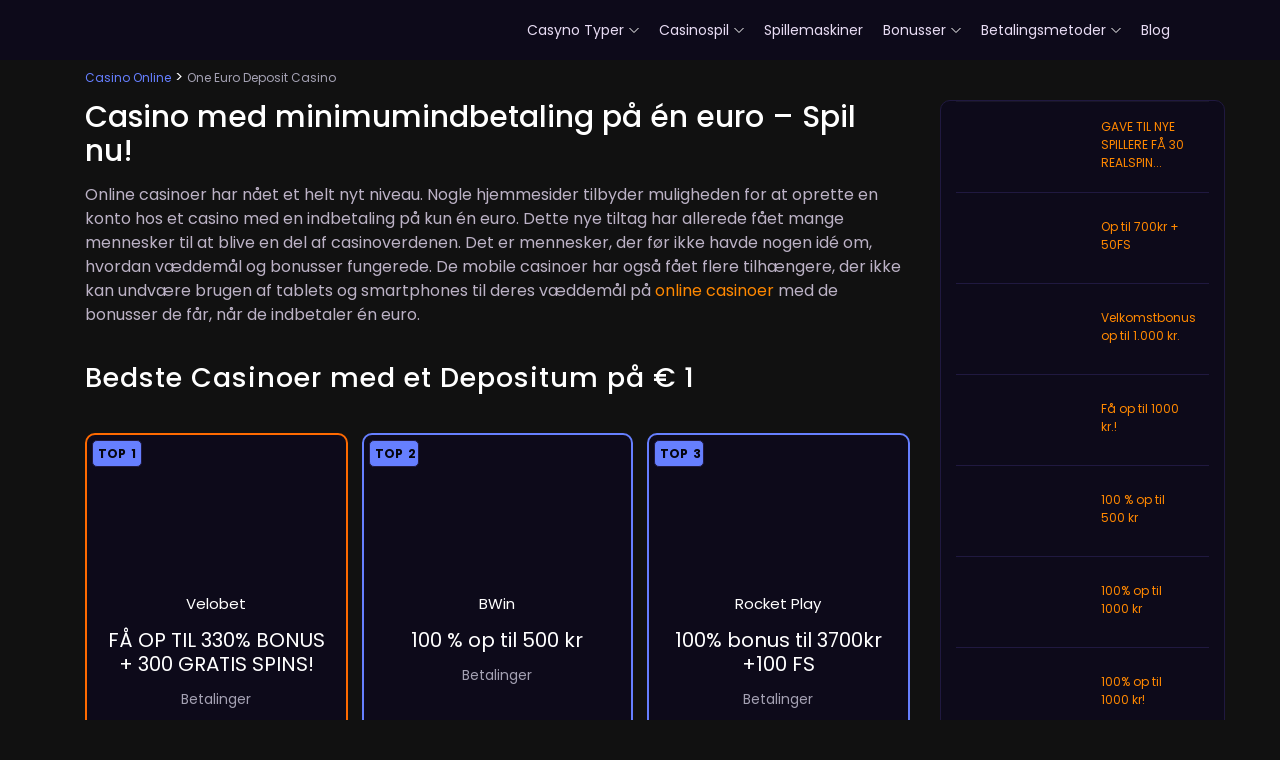

--- FILE ---
content_type: text/html; charset=UTF-8
request_url: https://casino-spille.com/1-euro-deposit-casino/
body_size: 43699
content:
<!DOCTYPE html><html lang="da-DK"><head><meta charset="UTF-8"><meta name="viewport" content="width=device-width, initial-scale=1"><link rel="profile" href="https://gmpg.org/xfn/11"><link rel="apple-touch-icon" sizes="180x180" href="https://casino-spille.com/wp-content/themes/theme-child/assets/src/images/fav/apple-touch-icon.png"><link rel="icon" type="image/png" sizes="32x32" href="https://casino-spille.com/wp-content/themes/theme-child/assets/src/images/fav/favicon-32x32.png"><link rel="icon" type="image/png" sizes="16x16" href="https://casino-spille.com/wp-content/themes/theme-child/assets/src/images/fav/favicon-16x16.png"><link rel="manifest" href="https://casino-spille.com/wp-content/themes/theme-child/assets/src/images/fav/site.webmanifest"><link rel="mask-icon" href="https://casino-spille.com/wp-content/themes/theme-child/assets/src/images/fav/safari-pinned-tab.svg" color="#5bbad5"><meta name="apple-mobile-web-app-title" content="Casino-spille"><meta name="application-name" content="Casino-spille"><meta name="msapplication-TileColor" content="#da532c"><meta name="theme-color" content="#ffffff"><style media="all">/*!
 * Bootstrap Reboot v4.4.1 (https://getbootstrap.com/)
 * Copyright 2011-2019 The Bootstrap Authors
 * Copyright 2011-2019 Twitter, Inc.
 * Licensed under MIT (https://github.com/twbs/bootstrap/blob/master/LICENSE)
 * Forked from Normalize.css, licensed MIT (https://github.com/necolas/normalize.css/blob/master/LICENSE.md)
 */
*,:after,:before{box-sizing:border-box}html{font-family:sans-serif;line-height:1.15;-webkit-text-size-adjust:100%;-webkit-tap-highlight-color:rgba(0,0,0,0)}article,aside,figcaption,figure,footer,header,hgroup,main,nav,section{display:block}body{margin:0;font-family:Open Sans,"sans-serif";font-size:1rem;font-weight:400;line-height:1.5;color:#fff;text-align:left;background-color:#111}[tabindex="-1"]:focus:not(:focus-visible){outline:0!important}hr{box-sizing:content-box;height:0;overflow:visible}h1,h2,h3,h4,h5,h6{margin-top:0;margin-bottom:25px}p{margin-top:0;margin-bottom:1rem}abbr[data-original-title],abbr[title]{text-decoration:underline;-webkit-text-decoration:underline dotted;text-decoration:underline dotted;cursor:help;border-bottom:0;-webkit-text-decoration-skip-ink:none;text-decoration-skip-ink:none}address{font-style:normal;line-height:inherit}address,dl,ol,ul{margin-bottom:1rem}dl,ol,ul{margin-top:0}ol ol,ol ul,ul ol,ul ul{margin-bottom:0}dt{font-weight:700}dd{margin-bottom:.5rem;margin-left:0}blockquote{margin:0 0 1rem}b,strong{font-weight:bolder}small{font-size:80%}sub,sup{position:relative;font-size:75%;line-height:0;vertical-align:baseline}sub{bottom:-.25em}sup{top:-.5em}a{text-decoration:none;background-color:transparent}a,a:hover{color:#198cfe}a:hover{text-decoration:underline}a:not([href]),a:not([href]):hover{color:inherit;text-decoration:none}code,kbd,pre,samp{font-family:SFMono-Regular,Menlo,Monaco,Consolas,Liberation Mono,Courier New,monospace;font-size:1em}pre{margin-top:0;margin-bottom:1rem;overflow:auto}figure{margin:0 0 1rem}img{border-style:none}img,svg{vertical-align:middle}svg{overflow:hidden}table{border-collapse:collapse}caption{padding-top:.75rem;padding-bottom:.75rem;color:#6c757d;text-align:left;caption-side:bottom}th{text-align:inherit}label{display:inline-block;margin-bottom:.5rem}button{border-radius:0}button:focus{outline:1px dotted;outline:5px auto -webkit-focus-ring-color}button,input,optgroup,select,textarea{margin:0;font-family:inherit;font-size:inherit;line-height:inherit}button,input{overflow:visible}button,select{text-transform:none}select{word-wrap:normal}[type=button],[type=reset],[type=submit],button{-webkit-appearance:button}[type=button]:not(:disabled),[type=reset]:not(:disabled),[type=submit]:not(:disabled),button:not(:disabled){cursor:pointer}[type=button]::-moz-focus-inner,[type=reset]::-moz-focus-inner,[type=submit]::-moz-focus-inner,button::-moz-focus-inner{padding:0;border-style:none}input[type=checkbox],input[type=radio]{box-sizing:border-box;padding:0}input[type=date],input[type=datetime-local],input[type=month],input[type=time]{-webkit-appearance:listbox}textarea{overflow:auto;resize:vertical}fieldset{min-width:0;padding:0;margin:0;border:0}legend{display:block;width:100%;max-width:100%;padding:0;margin-bottom:.5rem;font-size:1.5rem;line-height:inherit;color:inherit;white-space:normal}progress{vertical-align:baseline}[type=number]::-webkit-inner-spin-button,[type=number]::-webkit-outer-spin-button{height:auto}[type=search]{outline-offset:-2px;-webkit-appearance:none}[type=search]::-webkit-search-decoration{-webkit-appearance:none}::-webkit-file-upload-button{font:inherit;-webkit-appearance:button}output{display:inline-block}summary{display:list-item;cursor:pointer}template{display:none}[hidden]{display:none!important}
/*!
 * Bootstrap Grid v4.4.1 (https://getbootstrap.com/)
 * Copyright 2011-2019 The Bootstrap Authors
 * Copyright 2011-2019 Twitter, Inc.
 * Licensed under MIT (https://github.com/twbs/bootstrap/blob/master/LICENSE)
 */
html{box-sizing:border-box;-ms-overflow-style:scrollbar}*,:after,:before{box-sizing:inherit}.bfad30a{width:100%;padding-right:15px;padding-left:15px;margin-right:auto;margin-left:auto}@media (min-width:576px){.bfad30a{max-width:540px}}@media (min-width:768px){.bfad30a{max-width:720px}}@media (min-width:992px){.bfad30a{max-width:960px}}@media (min-width:1200px){.bfad30a{max-width:1140px}}@media (min-width:1367px){.bfad30a{max-width:1260px}}.bfad0b4,.bfad3dc,.bfad86c,.bfad844,.bfadbda,.bfade5f{width:100%;padding-right:15px;padding-left:15px;margin-right:auto;margin-left:auto}@media (min-width:576px){.bfad30a,.bfadbda{max-width:540px}}@media (min-width:768px){.bfad3dc,.bfad30a,.bfadbda{max-width:720px}}@media (min-width:992px){.bfad3dc,.bfad30a,.bfadbda,.bfade5f{max-width:960px}}@media (min-width:1200px){.bfad0b4,.bfad3dc,.bfad30a,.bfadbda,.bfade5f{max-width:1140px}}@media (min-width:1367px){.bfad0b4,.bfad3dc,.bfad30a,.bfad86c,.bfadbda,.bfade5f{max-width:1260px}}.bfad1e5{display:-ms-flexbox;display:flex;-ms-flex-wrap:wrap;flex-wrap:wrap;margin-right:-15px;margin-left:-15px}.bfadece{margin-right:0;margin-left:0}.bfadece>.bfad826,.bfadece>[class*=col-]{padding-right:0;padding-left:0}.bfad0b8,.bfad0fd,.bfad1a9,.bfad2be,.bfad03e,.bfad3fb,.bfad4e2,.bfad6c3,.bfad6da,.bfad07f,.bfad7ad,.bfad7db,.bfad8ad,.bfad8b2,.bfad8c6,.bfad8cc,.bfad8f3,.bfad12b,.bfad16f,.bfad20c,.bfad22d,.bfad30f,.bfad43e,.bfad46a,.bfad056,.bfad66a,.bfad69e,.bfad82c,.bfad85b,.bfad101,.bfad102,.bfad187,.bfad259,.bfad398,.bfad406,.bfad441,.bfad483,.bfad650,.bfad701,.bfad826,.bfad893,.bfad910,.bfad940,.bfad948,.bfad958,.bfad979,.bfada2c,.bfada2e,.bfada29,.bfadaa9,.bfadacd,.bfadb4c,.bfadb11,.bfadbd0,.bfadbf5,.bfadc4a,.bfadc50,.bfadc87,.bfadc90,.bfadce1,.bfadce7,.bfadd0e,.bfadd1f,.bfadd2f,.bfadd3b,.bfadd52,.bfadd79,.bfaddad,.bfaddca,.bfaddd6,.bfadde7,.bfade03,.bfade3f,.bfade22,.bfade79,.bfadea6,.bfadeca,.bfadee4,.bfadef8,.bfadefb,.bfadf0e,.bfadf32,.bfadf43,.bfadf80{position:relative;width:100%;padding-right:15px;padding-left:15px}.bfad826{-ms-flex-preferred-size:0;flex-basis:0;-ms-flex-positive:1;flex-grow:1;max-width:100%}.bfadacd{-ms-flex:0 0 auto;flex:0 0 auto;width:auto;max-width:100%}.bfad07f{-ms-flex:0 0 8.33333%;flex:0 0 8.33333%;max-width:8.33333%}.bfad1a9{-ms-flex:0 0 16.66667%;flex:0 0 16.66667%;max-width:16.66667%}.bfadf80{-ms-flex:0 0 25%;flex:0 0 25%;max-width:25%}.bfad187{-ms-flex:0 0 33.33333%;flex:0 0 33.33333%;max-width:33.33333%}.bfad66a{-ms-flex:0 0 41.66667%;flex:0 0 41.66667%;max-width:41.66667%}.bfad958{-ms-flex:0 0 50%;flex:0 0 50%;max-width:50%}.bfadc50{-ms-flex:0 0 58.33333%;flex:0 0 58.33333%;max-width:58.33333%}.bfadde7{-ms-flex:0 0 66.66667%;flex:0 0 66.66667%;max-width:66.66667%}.bfad8f3{-ms-flex:0 0 75%;flex:0 0 75%;max-width:75%}.bfad12b{-ms-flex:0 0 83.33333%;flex:0 0 83.33333%;max-width:83.33333%}.bfadc87{-ms-flex:0 0 91.66667%;flex:0 0 91.66667%;max-width:91.66667%}.bfad03e{-ms-flex:0 0 100%;flex:0 0 100%;max-width:100%}@media (min-width:576px){.bfadf0e{-ms-flex-preferred-size:0;flex-basis:0;-ms-flex-positive:1;flex-grow:1;max-width:100%}.bfad893{-ms-flex:0 0 auto;flex:0 0 auto;width:auto;max-width:100%}.bfad4e2{-ms-flex:0 0 8.33333%;flex:0 0 8.33333%;max-width:8.33333%}.bfad46a{-ms-flex:0 0 16.66667%;flex:0 0 16.66667%;max-width:16.66667%}.bfad82c{-ms-flex:0 0 25%;flex:0 0 25%;max-width:25%}.bfadce1{-ms-flex:0 0 33.33333%;flex:0 0 33.33333%;max-width:33.33333%}.bfad483{-ms-flex:0 0 41.66667%;flex:0 0 41.66667%;max-width:41.66667%}.bfad6da{-ms-flex:0 0 50%;flex:0 0 50%;max-width:50%}.bfad259{-ms-flex:0 0 58.33333%;flex:0 0 58.33333%;max-width:58.33333%}.bfad7ad{-ms-flex:0 0 66.66667%;flex:0 0 66.66667%;max-width:66.66667%}.bfadf32{-ms-flex:0 0 75%;flex:0 0 75%;max-width:75%}.bfadee4{-ms-flex:0 0 83.33333%;flex:0 0 83.33333%;max-width:83.33333%}.bfade03{-ms-flex:0 0 91.66667%;flex:0 0 91.66667%;max-width:91.66667%}.bfadea6{-ms-flex:0 0 100%;flex:0 0 100%;max-width:100%}}@media (min-width:768px){.bfaddad{-ms-flex-preferred-size:0;flex-basis:0;-ms-flex-positive:1;flex-grow:1;max-width:100%}.bfad85b{-ms-flex:0 0 auto;flex:0 0 auto;width:auto;max-width:100%}.bfad2be{-ms-flex:0 0 8.33333%;flex:0 0 8.33333%;max-width:8.33333%}.bfad8c6{-ms-flex:0 0 16.66667%;flex:0 0 16.66667%;max-width:16.66667%}.bfad940{-ms-flex:0 0 25%;flex:0 0 25%;max-width:25%}.bfadd52{-ms-flex:0 0 33.33333%;flex:0 0 33.33333%;max-width:33.33333%}.bfad102{-ms-flex:0 0 41.66667%;flex:0 0 41.66667%;max-width:41.66667%}.bfadb11{-ms-flex:0 0 50%;flex:0 0 50%;max-width:50%}.bfadbd0{-ms-flex:0 0 58.33333%;flex:0 0 58.33333%;max-width:58.33333%}.bfadb4c{-ms-flex:0 0 66.66667%;flex:0 0 66.66667%;max-width:66.66667%}.bfadc90{-ms-flex:0 0 75%;flex:0 0 75%;max-width:75%}.bfad441{-ms-flex:0 0 83.33333%;flex:0 0 83.33333%;max-width:83.33333%}.bfadefb{-ms-flex:0 0 91.66667%;flex:0 0 91.66667%;max-width:91.66667%}.bfad979{-ms-flex:0 0 100%;flex:0 0 100%;max-width:100%}}@media (min-width:992px){.bfad948{-ms-flex-preferred-size:0;flex-basis:0;-ms-flex-positive:1;flex-grow:1;max-width:100%}.bfad0b8{-ms-flex:0 0 auto;flex:0 0 auto;width:auto;max-width:100%}.bfada2c{-ms-flex:0 0 8.33333%;flex:0 0 8.33333%;max-width:8.33333%}.bfade79{-ms-flex:0 0 16.66667%;flex:0 0 16.66667%;max-width:16.66667%}.bfadeca{-ms-flex:0 0 25%;flex:0 0 25%;max-width:25%}.bfad406{-ms-flex:0 0 33.33333%;flex:0 0 33.33333%;max-width:33.33333%}.bfad20c{-ms-flex:0 0 41.66667%;flex:0 0 41.66667%;max-width:41.66667%}.bfad056{-ms-flex:0 0 50%;flex:0 0 50%;max-width:50%}.bfadf43{-ms-flex:0 0 58.33333%;flex:0 0 58.33333%;max-width:58.33333%}.bfad701{-ms-flex:0 0 66.66667%;flex:0 0 66.66667%;max-width:66.66667%}.bfad8b2{-ms-flex:0 0 75%;flex:0 0 75%;max-width:75%}.bfaddd6{-ms-flex:0 0 83.33333%;flex:0 0 83.33333%;max-width:83.33333%}.bfad43e{-ms-flex:0 0 91.66667%;flex:0 0 91.66667%;max-width:91.66667%}.bfadd1f{-ms-flex:0 0 100%;flex:0 0 100%;max-width:100%}}@media (min-width:1200px){.bfad8cc{-ms-flex-preferred-size:0;flex-basis:0;-ms-flex-positive:1;flex-grow:1;max-width:100%}.bfad910{-ms-flex:0 0 auto;flex:0 0 auto;width:auto;max-width:100%}.bfad8ad{-ms-flex:0 0 8.33333%;flex:0 0 8.33333%;max-width:8.33333%}.bfaddca{-ms-flex:0 0 16.66667%;flex:0 0 16.66667%;max-width:16.66667%}.bfada29{-ms-flex:0 0 25%;flex:0 0 25%;max-width:25%}.bfadef8{-ms-flex:0 0 33.33333%;flex:0 0 33.33333%;max-width:33.33333%}.bfad30f{-ms-flex:0 0 41.66667%;flex:0 0 41.66667%;max-width:41.66667%}.bfadd0e{-ms-flex:0 0 50%;flex:0 0 50%;max-width:50%}.bfad101{-ms-flex:0 0 58.33333%;flex:0 0 58.33333%;max-width:58.33333%}.bfadbf5{-ms-flex:0 0 66.66667%;flex:0 0 66.66667%;max-width:66.66667%}.bfade3f{-ms-flex:0 0 75%;flex:0 0 75%;max-width:75%}.bfadce7{-ms-flex:0 0 83.33333%;flex:0 0 83.33333%;max-width:83.33333%}.bfad6c3{-ms-flex:0 0 91.66667%;flex:0 0 91.66667%;max-width:91.66667%}.bfadc4a{-ms-flex:0 0 100%;flex:0 0 100%;max-width:100%}}@media (min-width:1367px){.bfadd3b{-ms-flex-preferred-size:0;flex-basis:0;-ms-flex-positive:1;flex-grow:1;max-width:100%}.bfadaa9{-ms-flex:0 0 auto;flex:0 0 auto;width:auto;max-width:100%}.bfad398{-ms-flex:0 0 8.33333%;flex:0 0 8.33333%;max-width:8.33333%}.bfad16f{-ms-flex:0 0 16.66667%;flex:0 0 16.66667%;max-width:16.66667%}.bfade22{-ms-flex:0 0 25%;flex:0 0 25%;max-width:25%}.bfad7db{-ms-flex:0 0 33.33333%;flex:0 0 33.33333%;max-width:33.33333%}.bfad650{-ms-flex:0 0 41.66667%;flex:0 0 41.66667%;max-width:41.66667%}.bfad3fb{-ms-flex:0 0 50%;flex:0 0 50%;max-width:50%}.bfada2e{-ms-flex:0 0 58.33333%;flex:0 0 58.33333%;max-width:58.33333%}.bfadd79{-ms-flex:0 0 66.66667%;flex:0 0 66.66667%;max-width:66.66667%}.bfad22d{-ms-flex:0 0 75%;flex:0 0 75%;max-width:75%}.bfad69e{-ms-flex:0 0 83.33333%;flex:0 0 83.33333%;max-width:83.33333%}.bfad0fd{-ms-flex:0 0 91.66667%;flex:0 0 91.66667%;max-width:91.66667%}.bfadd2f{-ms-flex:0 0 100%;flex:0 0 100%;max-width:100%}}.bfada50{display:none!important}.bfad18d{display:inline!important}.bfad1bd{display:inline-block!important}.bfad0ba{display:block!important}.bfadb34{display:table!important}.bfad58b{display:table-row!important}.bfadb31{display:table-cell!important}.bfad596{display:-ms-flexbox!important;display:flex!important}.bfad38d{display:-ms-inline-flexbox!important;display:inline-flex!important}@media (min-width:576px){.bfad5db{display:none!important}.bfadce3{display:inline!important}.bfad755{display:inline-block!important}.bfad4cc{display:block!important}.bfad4ea{display:table!important}.bfad7e6{display:table-row!important}.bfad950{display:table-cell!important}.bfad46b{display:-ms-flexbox!important;display:flex!important}.bfadc2a{display:-ms-inline-flexbox!important;display:inline-flex!important}}@media (min-width:768px){.bfad2a8{display:none!important}.bfad396{display:inline!important}.bfad86b{display:inline-block!important}.bfada1a{display:block!important}.bfade70{display:table!important}.bfaddfe{display:table-row!important}.bfad96c{display:table-cell!important}.bfad1c0{display:-ms-flexbox!important;display:flex!important}.bfad45c{display:-ms-inline-flexbox!important;display:inline-flex!important}}@media (min-width:992px){.bfad1d6{display:none!important}.bfad7d4{display:inline!important}.bfad592{display:inline-block!important}.bfad0ca{display:block!important}.bfad96b{display:table!important}.bfad10b{display:table-row!important}.bfada24{display:table-cell!important}.bfad4a1{display:-ms-flexbox!important;display:flex!important}.bfad3e0{display:-ms-inline-flexbox!important;display:inline-flex!important}}@media (min-width:1200px){.bfad033{display:none!important}.bfad430{display:inline!important}.bfad756{display:inline-block!important}.bfaddcb{display:block!important}.bfad0c0{display:table!important}.bfad781{display:table-row!important}.bfadd28{display:table-cell!important}.bfadd71{display:-ms-flexbox!important;display:flex!important}.bfadbc2{display:-ms-inline-flexbox!important;display:inline-flex!important}}@media (min-width:1367px){.bfadf84{display:none!important}.bfad1e0{display:inline!important}.bfadd01{display:inline-block!important}.bfad7f8{display:block!important}.bfad74f{display:table!important}.bfad747{display:table-row!important}.bfad734{display:table-cell!important}.bfadf81{display:-ms-flexbox!important;display:flex!important}.bfade9f{display:-ms-inline-flexbox!important;display:inline-flex!important}}@media print{.bfad256{display:none!important}.bfad21d{display:inline!important}.bfad8b9{display:inline-block!important}.bfad529{display:block!important}.bfad283{display:table!important}.bfad642{display:table-row!important}.bfad46c{display:table-cell!important}.bfadfb3{display:-ms-flexbox!important;display:flex!important}.bfad416{display:-ms-inline-flexbox!important;display:inline-flex!important}}.bfad182{-ms-flex-direction:row!important;flex-direction:row!important}.bfad18e{-ms-flex-direction:column!important;flex-direction:column!important}.bfad45a{-ms-flex-direction:row-reverse!important;flex-direction:row-reverse!important}.bfadbc3{-ms-flex-direction:column-reverse!important;flex-direction:column-reverse!important}.bfadeb9{-ms-flex-wrap:wrap!important;flex-wrap:wrap!important}.bfadb3e{-ms-flex-wrap:nowrap!important;flex-wrap:nowrap!important}.bfad0e4{-ms-flex-wrap:wrap-reverse!important;flex-wrap:wrap-reverse!important}.bfad721{-ms-flex:1 1 auto!important;flex:1 1 auto!important}.bfad863{-ms-flex-positive:0!important;flex-grow:0!important}.bfad02a{-ms-flex-positive:1!important;flex-grow:1!important}.bfadf3e{-ms-flex-negative:0!important;flex-shrink:0!important}.bfad525{-ms-flex-negative:1!important;flex-shrink:1!important}.bfad3da{-ms-flex-pack:start!important;justify-content:flex-start!important}.bfadcc2{-ms-flex-pack:end!important;justify-content:flex-end!important}.bfad574{-ms-flex-pack:center!important;justify-content:center!important}.bfadd66{-ms-flex-pack:justify!important;justify-content:space-between!important}.bfad52f{-ms-flex-pack:distribute!important;justify-content:space-around!important}.bfadb20{-ms-flex-align:start!important;align-items:flex-start!important}.bfad944{-ms-flex-align:end!important;align-items:flex-end!important}.bfadf32a{-ms-flex-align:center!important;align-items:center!important}.bfad0e5{-ms-flex-align:baseline!important;align-items:baseline!important}.bfadb62{-ms-flex-align:stretch!important;align-items:stretch!important}.bfadaa1{-ms-flex-line-pack:start!important;align-content:flex-start!important}.bfadd3a{-ms-flex-line-pack:end!important;align-content:flex-end!important}.bfad7a4{-ms-flex-line-pack:center!important;align-content:center!important}.bfad6f1{-ms-flex-line-pack:justify!important;align-content:space-between!important}.bfada30{-ms-flex-line-pack:distribute!important;align-content:space-around!important}.bfad997{-ms-flex-line-pack:stretch!important;align-content:stretch!important}.bfade33{-ms-flex-item-align:auto!important;align-self:auto!important}.bfad4bb{-ms-flex-item-align:start!important;align-self:flex-start!important}.bfad4bd{-ms-flex-item-align:end!important;align-self:flex-end!important}.bfad2e9{-ms-flex-item-align:center!important;align-self:center!important}.bfadfee{-ms-flex-item-align:baseline!important;align-self:baseline!important}.bfade38{-ms-flex-item-align:stretch!important;align-self:stretch!important}@media (min-width:576px){.bfad9d2{-ms-flex-direction:row!important;flex-direction:row!important}.bfad7f8b{-ms-flex-direction:column!important;flex-direction:column!important}.bfad9c1{-ms-flex-direction:row-reverse!important;flex-direction:row-reverse!important}.bfad471{-ms-flex-direction:column-reverse!important;flex-direction:column-reverse!important}.bfad6e9{-ms-flex-wrap:wrap!important;flex-wrap:wrap!important}.bfadde9{-ms-flex-wrap:nowrap!important;flex-wrap:nowrap!important}.bfadc34{-ms-flex-wrap:wrap-reverse!important;flex-wrap:wrap-reverse!important}.bfadab2{-ms-flex:1 1 auto!important;flex:1 1 auto!important}.bfad4c8{-ms-flex-positive:0!important;flex-grow:0!important}.bfad42f{-ms-flex-positive:1!important;flex-grow:1!important}.bfad957{-ms-flex-negative:0!important;flex-shrink:0!important}.bfad56c{-ms-flex-negative:1!important;flex-shrink:1!important}.bfad30f7{-ms-flex-pack:start!important;justify-content:flex-start!important}.bfad878{-ms-flex-pack:end!important;justify-content:flex-end!important}.bfad2f8{-ms-flex-pack:center!important;justify-content:center!important}.bfad998{-ms-flex-pack:justify!important;justify-content:space-between!important}.bfad594{-ms-flex-pack:distribute!important;justify-content:space-around!important}.bfadc59{-ms-flex-align:start!important;align-items:flex-start!important}.bfad8be{-ms-flex-align:end!important;align-items:flex-end!important}.bfad225{-ms-flex-align:center!important;align-items:center!important}.bfad2ff{-ms-flex-align:baseline!important;align-items:baseline!important}.bfad358{-ms-flex-align:stretch!important;align-items:stretch!important}.bfadfa7{-ms-flex-line-pack:start!important;align-content:flex-start!important}.bfadd90{-ms-flex-line-pack:end!important;align-content:flex-end!important}.bfadf4b{-ms-flex-line-pack:center!important;align-content:center!important}.bfad395{-ms-flex-line-pack:justify!important;align-content:space-between!important}.bfad106{-ms-flex-line-pack:distribute!important;align-content:space-around!important}.bfad8f6{-ms-flex-line-pack:stretch!important;align-content:stretch!important}.bfadfc8{-ms-flex-item-align:auto!important;align-self:auto!important}.bfadef1{-ms-flex-item-align:start!important;align-self:flex-start!important}.bfad1af{-ms-flex-item-align:end!important;align-self:flex-end!important}.bfad6fb{-ms-flex-item-align:center!important;align-self:center!important}.bfad082{-ms-flex-item-align:baseline!important;align-self:baseline!important}.bfad1e0a{-ms-flex-item-align:stretch!important;align-self:stretch!important}}@media (min-width:768px){.bfad064{-ms-flex-direction:row!important;flex-direction:row!important}.bfad2ad{-ms-flex-direction:column!important;flex-direction:column!important}.bfad9a0{-ms-flex-direction:row-reverse!important;flex-direction:row-reverse!important}.bfad684{-ms-flex-direction:column-reverse!important;flex-direction:column-reverse!important}.bfade7f{-ms-flex-wrap:wrap!important;flex-wrap:wrap!important}.bfad75d{-ms-flex-wrap:nowrap!important;flex-wrap:nowrap!important}.bfad275{-ms-flex-wrap:wrap-reverse!important;flex-wrap:wrap-reverse!important}.bfada3a{-ms-flex:1 1 auto!important;flex:1 1 auto!important}.bfad5949{-ms-flex-positive:0!important;flex-grow:0!important}.bfad91e{-ms-flex-positive:1!important;flex-grow:1!important}.bfad1d2{-ms-flex-negative:0!important;flex-shrink:0!important}.bfad62a{-ms-flex-negative:1!important;flex-shrink:1!important}.bfad0646{-ms-flex-pack:start!important;justify-content:flex-start!important}.bfad585{-ms-flex-pack:end!important;justify-content:flex-end!important}.bfad368{-ms-flex-pack:center!important;justify-content:center!important}.bfad1bb{-ms-flex-pack:justify!important;justify-content:space-between!important}.bfad6b6{-ms-flex-pack:distribute!important;justify-content:space-around!important}.bfad562{-ms-flex-align:start!important;align-items:flex-start!important}.bfada48{-ms-flex-align:end!important;align-items:flex-end!important}.bfad23d{-ms-flex-align:center!important;align-items:center!important}.bfad5ba{-ms-flex-align:baseline!important;align-items:baseline!important}.bfadc5f{-ms-flex-align:stretch!important;align-items:stretch!important}.bfadba9{-ms-flex-line-pack:start!important;align-content:flex-start!important}.bfad41f{-ms-flex-line-pack:end!important;align-content:flex-end!important}.bfad9b2{-ms-flex-line-pack:center!important;align-content:center!important}.bfaddfd{-ms-flex-line-pack:justify!important;align-content:space-between!important}.bfad03a{-ms-flex-line-pack:distribute!important;align-content:space-around!important}.bfadad0{-ms-flex-line-pack:stretch!important;align-content:stretch!important}.bfad88f{-ms-flex-item-align:auto!important;align-self:auto!important}.bfadd70{-ms-flex-item-align:start!important;align-self:flex-start!important}.bfad86f{-ms-flex-item-align:end!important;align-self:flex-end!important}.bfad133{-ms-flex-item-align:center!important;align-self:center!important}.bfade2a{-ms-flex-item-align:baseline!important;align-self:baseline!important}.bfad20b{-ms-flex-item-align:stretch!important;align-self:stretch!important}}@media (min-width:992px){.bfada36{-ms-flex-direction:row!important;flex-direction:row!important}.bfad40a{-ms-flex-direction:column!important;flex-direction:column!important}.bfadf61{-ms-flex-direction:row-reverse!important;flex-direction:row-reverse!important}.bfadad3{-ms-flex-direction:column-reverse!important;flex-direction:column-reverse!important}.bfad524{-ms-flex-wrap:wrap!important;flex-wrap:wrap!important}.bfadc0c{-ms-flex-wrap:nowrap!important;flex-wrap:nowrap!important}.bfad05c{-ms-flex-wrap:wrap-reverse!important;flex-wrap:wrap-reverse!important}.bfadb02{-ms-flex:1 1 auto!important;flex:1 1 auto!important}.bfade50{-ms-flex-positive:0!important;flex-grow:0!important}.bfad9f6{-ms-flex-positive:1!important;flex-grow:1!important}.bfad947{-ms-flex-negative:0!important;flex-shrink:0!important}.bfada9e{-ms-flex-negative:1!important;flex-shrink:1!important}.bfad7ee{-ms-flex-pack:start!important;justify-content:flex-start!important}.bfad153{-ms-flex-pack:end!important;justify-content:flex-end!important}.bfad67e{-ms-flex-pack:center!important;justify-content:center!important}.bfad916{-ms-flex-pack:justify!important;justify-content:space-between!important}.bfad1aa{-ms-flex-pack:distribute!important;justify-content:space-around!important}.bfad2ef{-ms-flex-align:start!important;align-items:flex-start!important}.bfadd1b{-ms-flex-align:end!important;align-items:flex-end!important}.bfad8a8{-ms-flex-align:center!important;align-items:center!important}.bfade55{-ms-flex-align:baseline!important;align-items:baseline!important}.bfad162{-ms-flex-align:stretch!important;align-items:stretch!important}.bfad601{-ms-flex-line-pack:start!important;align-content:flex-start!important}.bfadd54{-ms-flex-line-pack:end!important;align-content:flex-end!important}.bfad609{-ms-flex-line-pack:center!important;align-content:center!important}.bfad8e1{-ms-flex-line-pack:justify!important;align-content:space-between!important}.bfad936{-ms-flex-line-pack:distribute!important;align-content:space-around!important}.bfad5a9{-ms-flex-line-pack:stretch!important;align-content:stretch!important}.bfadf41{-ms-flex-item-align:auto!important;align-self:auto!important}.bfada95{-ms-flex-item-align:start!important;align-self:flex-start!important}.bfade08{-ms-flex-item-align:end!important;align-self:flex-end!important}.bfad36b{-ms-flex-item-align:center!important;align-self:center!important}.bfadc4a6{-ms-flex-item-align:baseline!important;align-self:baseline!important}.bfad26e{-ms-flex-item-align:stretch!important;align-self:stretch!important}}@media (min-width:1200px){.bfad1f8{-ms-flex-direction:row!important;flex-direction:row!important}.bfadf0b{-ms-flex-direction:column!important;flex-direction:column!important}.bfadc0f{-ms-flex-direction:row-reverse!important;flex-direction:row-reverse!important}.bfad23c{-ms-flex-direction:column-reverse!important;flex-direction:column-reverse!important}.bfad3a2{-ms-flex-wrap:wrap!important;flex-wrap:wrap!important}.bfad350{-ms-flex-wrap:nowrap!important;flex-wrap:nowrap!important}.bfad5b6{-ms-flex-wrap:wrap-reverse!important;flex-wrap:wrap-reverse!important}.bfad25e{-ms-flex:1 1 auto!important;flex:1 1 auto!important}.bfadb83{-ms-flex-positive:0!important;flex-grow:0!important}.bfadbb9{-ms-flex-positive:1!important;flex-grow:1!important}.bfad88a{-ms-flex-negative:0!important;flex-shrink:0!important}.bfad5921{-ms-flex-negative:1!important;flex-shrink:1!important}.bfadd21{-ms-flex-pack:start!important;justify-content:flex-start!important}.bfad949{-ms-flex-pack:end!important;justify-content:flex-end!important}.bfad17b{-ms-flex-pack:center!important;justify-content:center!important}.bfad12b9{-ms-flex-pack:justify!important;justify-content:space-between!important}.bfadf46{-ms-flex-pack:distribute!important;justify-content:space-around!important}.bfadd91{-ms-flex-align:start!important;align-items:flex-start!important}.bfad939{-ms-flex-align:end!important;align-items:flex-end!important}.bfad48a{-ms-flex-align:center!important;align-items:center!important}.bfadede{-ms-flex-align:baseline!important;align-items:baseline!important}.bfadd30{-ms-flex-align:stretch!important;align-items:stretch!important}.bfadd72{-ms-flex-line-pack:start!important;align-content:flex-start!important}.bfade65{-ms-flex-line-pack:end!important;align-content:flex-end!important}.bfad4b5{-ms-flex-line-pack:center!important;align-content:center!important}.bfaddc5{-ms-flex-line-pack:justify!important;align-content:space-between!important}.bfad95d{-ms-flex-line-pack:distribute!important;align-content:space-around!important}.bfad46d{-ms-flex-line-pack:stretch!important;align-content:stretch!important}.bfad388{-ms-flex-item-align:auto!important;align-self:auto!important}.bfadf4e{-ms-flex-item-align:start!important;align-self:flex-start!important}.bfaddd4{-ms-flex-item-align:end!important;align-self:flex-end!important}.bfad916b{-ms-flex-item-align:center!important;align-self:center!important}.bfad63b{-ms-flex-item-align:baseline!important;align-self:baseline!important}.bfaddba{-ms-flex-item-align:stretch!important;align-self:stretch!important}}@media (min-width:1367px){.bfad8d3{-ms-flex-direction:row!important;flex-direction:row!important}.bfadbf3{-ms-flex-direction:column!important;flex-direction:column!important}.bfadebb{-ms-flex-direction:row-reverse!important;flex-direction:row-reverse!important}.bfadeb0{-ms-flex-direction:column-reverse!important;flex-direction:column-reverse!important}.bfad8d30{-ms-flex-wrap:wrap!important;flex-wrap:wrap!important}.bfad8e6{-ms-flex-wrap:nowrap!important;flex-wrap:nowrap!important}.bfade3e{-ms-flex-wrap:wrap-reverse!important;flex-wrap:wrap-reverse!important}.bfad826b{-ms-flex:1 1 auto!important;flex:1 1 auto!important}.bfada83{-ms-flex-positive:0!important;flex-grow:0!important}.bfadf49{-ms-flex-positive:1!important;flex-grow:1!important}.bfad8f9{-ms-flex-negative:0!important;flex-shrink:0!important}.bfad9fc{-ms-flex-negative:1!important;flex-shrink:1!important}.bfad219{-ms-flex-pack:start!important;justify-content:flex-start!important}.bfad4a9{-ms-flex-pack:end!important;justify-content:flex-end!important}.bfade4b{-ms-flex-pack:center!important;justify-content:center!important}.bfad30e{-ms-flex-pack:justify!important;justify-content:space-between!important}.bfad2d3{-ms-flex-pack:distribute!important;justify-content:space-around!important}.bfada2f{-ms-flex-align:start!important;align-items:flex-start!important}.bfadcfd{-ms-flex-align:end!important;align-items:flex-end!important}.bfad501{-ms-flex-align:center!important;align-items:center!important}.bfadd00{-ms-flex-align:baseline!important;align-items:baseline!important}.bfad91f{-ms-flex-align:stretch!important;align-items:stretch!important}.bfadbaa{-ms-flex-line-pack:start!important;align-content:flex-start!important}.bfad2fe{-ms-flex-line-pack:end!important;align-content:flex-end!important}.bfad0c02{-ms-flex-line-pack:center!important;align-content:center!important}.bfad614{-ms-flex-line-pack:justify!important;align-content:space-between!important}.bfadbc6{-ms-flex-line-pack:distribute!important;align-content:space-around!important}.bfad6f1e{-ms-flex-line-pack:stretch!important;align-content:stretch!important}.bfadbf1{-ms-flex-item-align:auto!important;align-self:auto!important}.bfadd280{-ms-flex-item-align:start!important;align-self:flex-start!important}.bfad987{-ms-flex-item-align:end!important;align-self:flex-end!important}.bfad3e3{-ms-flex-item-align:center!important;align-self:center!important}.bfad0e7{-ms-flex-item-align:baseline!important;align-self:baseline!important}.bfadb7d{-ms-flex-item-align:stretch!important;align-self:stretch!important}}.fade{transition:opacity .15s linear}@media (prefers-reduced-motion:reduce){.fade{transition:none}}.fade:not(.show){opacity:0}.collapse:not(.show){display:none}.collapsing{position:relative;height:0;overflow:hidden;transition:height .35s ease}@media (prefers-reduced-motion:reduce){.collapsing{transition:none}}.bfad7e9,.bfad78d,.bfad95b,.bfad473,.bfad594b,.bfadc6f,h1,h2,h3,h4,h5,h6{margin-bottom:25px;font-family:Open Sans,"sans-serif";font-weight:500;line-height:1.3}.bfad78d,h1{font-size:1.75rem}.bfad7e9,h2{font-size:1.625rem}.bfadc6f,h3{font-size:1.5rem}.bfad594b,h4{font-size:1.3125rem}.bfad95b,h5{font-size:1.1875rem}.bfad473,h6{font-size:1.0625rem}.bfad1a9c{font-size:1.25rem;font-weight:300}.bfad4c1{font-size:6rem}.bfad4c1,.bfad214{font-weight:300;line-height:1.3}.bfad214{font-size:5.5rem}.bfad7e2{font-size:4.5rem}.bfad5e9,.bfad7e2{font-weight:300;line-height:1.3}.bfad5e9{font-size:3.5rem}hr{margin-top:1rem;margin-bottom:1rem;border:0;border-top:1px solid rgba(0,0,0,.1)}.bfad9f8,small{font-size:80%;font-weight:400}.bfadf98,mark{padding:.2em;background-color:#fcf8e3}.bfad8bf,.bfadf1d{padding-left:0;list-style:none}.bfad482{display:inline-block}.bfad482:not(:last-child){margin-right:.5rem}.bfad0dd{font-size:90%;text-transform:uppercase}.bfadc9d{margin-bottom:1rem;font-size:1.25rem}.bfad8611{display:block;font-size:80%;color:#6c757d}.bfad8611:before{content:"\2014\A0"}.bfad447{display:inline-block;font-weight:400;color:#fff;text-align:center;vertical-align:middle;cursor:pointer;-webkit-user-select:none;-moz-user-select:none;-ms-user-select:none;user-select:none;background-color:transparent;border:1px solid transparent;padding:.375rem .75rem;font-size:1rem;line-height:1.5;border-radius:.25rem;transition:color .15s ease-in-out,background-color .15s ease-in-out,border-color .15s ease-in-out,box-shadow .15s ease-in-out}@media (prefers-reduced-motion:reduce){.bfad447{transition:none}}.bfad447:hover{color:#fff;text-decoration:none}.bfad447.bfadeb6,.bfad447:focus{outline:0;box-shadow:0 0 0 .2rem rgba(17,17,17,.25)}.bfad447.bfadef14,.bfad447:disabled{opacity:.65}a.bfad447.bfadef14,fieldset:disabled a.bfad447{pointer-events:none}.bfadb86{color:#fff;background-color:#111;border-color:#111}.bfadb86.bfadeb6,.bfadb86:focus,.bfadb86:hover{color:#fff;background-color:#000;border-color:#000}.bfadb86.bfadeb6,.bfadb86:focus{box-shadow:0 0 0 .2rem rgba(53,53,53,.5)}.bfadb86.bfadef14,.bfadb86:disabled{color:#fff;background-color:#111;border-color:#111}.bfadb86:not(:disabled):not(.bfadef14).active,.bfadb86:not(:disabled):not(.bfadef14):active,.show>.bfadb86.bfad96c7{color:#fff;background-color:#000;border-color:#000}.bfadb86:not(:disabled):not(.bfadef14).active:focus,.bfadb86:not(:disabled):not(.bfadef14):active:focus,.show>.bfadb86.bfad96c7:focus{box-shadow:0 0 0 .2rem rgba(53,53,53,.5)}.bfad426{color:#fff;background-color:#222;border-color:#222}.bfad426.bfadeb6,.bfad426:focus,.bfad426:hover{color:#fff;background-color:#0f0f0f;border-color:#090909}.bfad426.bfadeb6,.bfad426:focus{box-shadow:0 0 0 .2rem rgba(67,67,67,.5)}.bfad426.bfadef14,.bfad426:disabled{color:#fff;background-color:#222;border-color:#222}.bfad426:not(:disabled):not(.bfadef14).active,.bfad426:not(:disabled):not(.bfadef14):active,.show>.bfad426.bfad96c7{color:#fff;background-color:#090909;border-color:#020202}.bfad426:not(:disabled):not(.bfadef14).active:focus,.bfad426:not(:disabled):not(.bfadef14):active:focus,.show>.bfad426.bfad96c7:focus{box-shadow:0 0 0 .2rem rgba(67,67,67,.5)}.bfad7dd{color:#fff;background-color:#26c280;border-color:#26c280}.bfad7dd.bfadeb6,.bfad7dd:focus,.bfad7dd:hover{color:#fff;background-color:#20a26b;border-color:#1e9764}.bfad7dd.bfadeb6,.bfad7dd:focus{box-shadow:0 0 0 .2rem rgba(71,203,147,.5)}.bfad7dd.bfadef14,.bfad7dd:disabled{color:#fff;background-color:#26c280;border-color:#26c280}.bfad7dd:not(:disabled):not(.bfadef14).active,.bfad7dd:not(:disabled):not(.bfadef14):active,.show>.bfad7dd.bfad96c7{color:#fff;background-color:#1e9764;border-color:#1c8d5d}.bfad7dd:not(:disabled):not(.bfadef14).active:focus,.bfad7dd:not(:disabled):not(.bfadef14):active:focus,.show>.bfad7dd.bfad96c7:focus{box-shadow:0 0 0 .2rem rgba(71,203,147,.5)}.bfadee5{color:#fff;background-color:#17a2b8;border-color:#17a2b8}.bfadee5.bfadeb6,.bfadee5:focus,.bfadee5:hover{color:#fff;background-color:#138496;border-color:#117a8b}.bfadee5.bfadeb6,.bfadee5:focus{box-shadow:0 0 0 .2rem rgba(58,176,195,.5)}.bfadee5.bfadef14,.bfadee5:disabled{color:#fff;background-color:#17a2b8;border-color:#17a2b8}.bfadee5:not(:disabled):not(.bfadef14).active,.bfadee5:not(:disabled):not(.bfadef14):active,.show>.bfadee5.bfad96c7{color:#fff;background-color:#117a8b;border-color:#10707f}.bfadee5:not(:disabled):not(.bfadef14).active:focus,.bfadee5:not(:disabled):not(.bfadef14):active:focus,.show>.bfadee5.bfad96c7:focus{box-shadow:0 0 0 .2rem rgba(58,176,195,.5)}.bfad197{color:#212529;background-color:#ffc107;border-color:#ffc107}.bfad197.bfadeb6,.bfad197:focus,.bfad197:hover{color:#212529;background-color:#e0a800;border-color:#d39e00}.bfad197.bfadeb6,.bfad197:focus{box-shadow:0 0 0 .2rem rgba(222,170,12,.5)}.bfad197.bfadef14,.bfad197:disabled{color:#212529;background-color:#ffc107;border-color:#ffc107}.bfad197:not(:disabled):not(.bfadef14).active,.bfad197:not(:disabled):not(.bfadef14):active,.show>.bfad197.bfad96c7{color:#212529;background-color:#d39e00;border-color:#c69500}.bfad197:not(:disabled):not(.bfadef14).active:focus,.bfad197:not(:disabled):not(.bfadef14):active:focus,.show>.bfad197.bfad96c7:focus{box-shadow:0 0 0 .2rem rgba(222,170,12,.5)}.bfad119c{color:#fff;background-color:#dc3545;border-color:#dc3545}.bfad119c.bfadeb6,.bfad119c:focus,.bfad119c:hover{color:#fff;background-color:#c82333;border-color:#bd2130}.bfad119c.bfadeb6,.bfad119c:focus{box-shadow:0 0 0 .2rem rgba(225,83,97,.5)}.bfad119c.bfadef14,.bfad119c:disabled{color:#fff;background-color:#dc3545;border-color:#dc3545}.bfad119c:not(:disabled):not(.bfadef14).active,.bfad119c:not(:disabled):not(.bfadef14):active,.show>.bfad119c.bfad96c7{color:#fff;background-color:#bd2130;border-color:#b21f2d}.bfad119c:not(:disabled):not(.bfadef14).active:focus,.bfad119c:not(:disabled):not(.bfadef14):active:focus,.show>.bfad119c.bfad96c7:focus{box-shadow:0 0 0 .2rem rgba(225,83,97,.5)}.bfad55e7{color:#212529;background-color:#f8f9fa;border-color:#f8f9fa}.bfad55e7.bfadeb6,.bfad55e7:focus,.bfad55e7:hover{color:#212529;background-color:#e2e6ea;border-color:#dae0e5}.bfad55e7.bfadeb6,.bfad55e7:focus{box-shadow:0 0 0 .2rem rgba(216,217,219,.5)}.bfad55e7.bfadef14,.bfad55e7:disabled{color:#212529;background-color:#f8f9fa;border-color:#f8f9fa}.bfad55e7:not(:disabled):not(.bfadef14).active,.bfad55e7:not(:disabled):not(.bfadef14):active,.show>.bfad55e7.bfad96c7{color:#212529;background-color:#dae0e5;border-color:#d3d9df}.bfad55e7:not(:disabled):not(.bfadef14).active:focus,.bfad55e7:not(:disabled):not(.bfadef14):active:focus,.show>.bfad55e7.bfad96c7:focus{box-shadow:0 0 0 .2rem rgba(216,217,219,.5)}.bfad5b7{color:#fff;background-color:#343a40;border-color:#343a40}.bfad5b7.bfadeb6,.bfad5b7:focus,.bfad5b7:hover{color:#fff;background-color:#23272b;border-color:#1d2124}.bfad5b7.bfadeb6,.bfad5b7:focus{box-shadow:0 0 0 .2rem rgba(82,88,93,.5)}.bfad5b7.bfadef14,.bfad5b7:disabled{color:#fff;background-color:#343a40;border-color:#343a40}.bfad5b7:not(:disabled):not(.bfadef14).active,.bfad5b7:not(:disabled):not(.bfadef14):active,.show>.bfad5b7.bfad96c7{color:#fff;background-color:#1d2124;border-color:#171a1d}.bfad5b7:not(:disabled):not(.bfadef14).active:focus,.bfad5b7:not(:disabled):not(.bfadef14):active:focus,.show>.bfad5b7.bfad96c7:focus{box-shadow:0 0 0 .2rem rgba(82,88,93,.5)}.bfaddf4{color:#111;border-color:#111}.bfaddf4:hover{color:#fff;background-color:#111;border-color:#111}.bfaddf4.bfadeb6,.bfaddf4:focus{box-shadow:0 0 0 .2rem rgba(17,17,17,.5)}.bfaddf4.bfadef14,.bfaddf4:disabled{color:#111;background-color:transparent}.bfaddf4:not(:disabled):not(.bfadef14).active,.bfaddf4:not(:disabled):not(.bfadef14):active,.show>.bfaddf4.bfad96c7{color:#fff;background-color:#111;border-color:#111}.bfaddf4:not(:disabled):not(.bfadef14).active:focus,.bfaddf4:not(:disabled):not(.bfadef14):active:focus,.show>.bfaddf4.bfad96c7:focus{box-shadow:0 0 0 .2rem rgba(17,17,17,.5)}.bfadcc7{color:#222;border-color:#222}.bfadcc7:hover{color:#fff;background-color:#222;border-color:#222}.bfadcc7.bfadeb6,.bfadcc7:focus{box-shadow:0 0 0 .2rem rgba(34,34,34,.5)}.bfadcc7.bfadef14,.bfadcc7:disabled{color:#222;background-color:transparent}.bfadcc7:not(:disabled):not(.bfadef14).active,.bfadcc7:not(:disabled):not(.bfadef14):active,.show>.bfadcc7.bfad96c7{color:#fff;background-color:#222;border-color:#222}.bfadcc7:not(:disabled):not(.bfadef14).active:focus,.bfadcc7:not(:disabled):not(.bfadef14):active:focus,.show>.bfadcc7.bfad96c7:focus{box-shadow:0 0 0 .2rem rgba(34,34,34,.5)}.bfad0df{color:#26c280;border-color:#26c280}.bfad0df:hover{color:#fff;background-color:#26c280;border-color:#26c280}.bfad0df.bfadeb6,.bfad0df:focus{box-shadow:0 0 0 .2rem rgba(38,194,128,.5)}.bfad0df.bfadef14,.bfad0df:disabled{color:#26c280;background-color:transparent}.bfad0df:not(:disabled):not(.bfadef14).active,.bfad0df:not(:disabled):not(.bfadef14):active,.show>.bfad0df.bfad96c7{color:#fff;background-color:#26c280;border-color:#26c280}.bfad0df:not(:disabled):not(.bfadef14).active:focus,.bfad0df:not(:disabled):not(.bfadef14):active:focus,.show>.bfad0df.bfad96c7:focus{box-shadow:0 0 0 .2rem rgba(38,194,128,.5)}.bfadc22{color:#17a2b8;border-color:#17a2b8}.bfadc22:hover{color:#fff;background-color:#17a2b8;border-color:#17a2b8}.bfadc22.bfadeb6,.bfadc22:focus{box-shadow:0 0 0 .2rem rgba(23,162,184,.5)}.bfadc22.bfadef14,.bfadc22:disabled{color:#17a2b8;background-color:transparent}.bfadc22:not(:disabled):not(.bfadef14).active,.bfadc22:not(:disabled):not(.bfadef14):active,.show>.bfadc22.bfad96c7{color:#fff;background-color:#17a2b8;border-color:#17a2b8}.bfadc22:not(:disabled):not(.bfadef14).active:focus,.bfadc22:not(:disabled):not(.bfadef14):active:focus,.show>.bfadc22.bfad96c7:focus{box-shadow:0 0 0 .2rem rgba(23,162,184,.5)}.bfad855{color:#ffc107;border-color:#ffc107}.bfad855:hover{color:#212529;background-color:#ffc107;border-color:#ffc107}.bfad855.bfadeb6,.bfad855:focus{box-shadow:0 0 0 .2rem rgba(255,193,7,.5)}.bfad855.bfadef14,.bfad855:disabled{color:#ffc107;background-color:transparent}.bfad855:not(:disabled):not(.bfadef14).active,.bfad855:not(:disabled):not(.bfadef14):active,.show>.bfad855.bfad96c7{color:#212529;background-color:#ffc107;border-color:#ffc107}.bfad855:not(:disabled):not(.bfadef14).active:focus,.bfad855:not(:disabled):not(.bfadef14):active:focus,.show>.bfad855.bfad96c7:focus{box-shadow:0 0 0 .2rem rgba(255,193,7,.5)}.bfadd443{color:#dc3545;border-color:#dc3545}.bfadd443:hover{color:#fff;background-color:#dc3545;border-color:#dc3545}.bfadd443.bfadeb6,.bfadd443:focus{box-shadow:0 0 0 .2rem rgba(220,53,69,.5)}.bfadd443.bfadef14,.bfadd443:disabled{color:#dc3545;background-color:transparent}.bfadd443:not(:disabled):not(.bfadef14).active,.bfadd443:not(:disabled):not(.bfadef14):active,.show>.bfadd443.bfad96c7{color:#fff;background-color:#dc3545;border-color:#dc3545}.bfadd443:not(:disabled):not(.bfadef14).active:focus,.bfadd443:not(:disabled):not(.bfadef14):active:focus,.show>.bfadd443.bfad96c7:focus{box-shadow:0 0 0 .2rem rgba(220,53,69,.5)}.bfad346b{color:#f8f9fa;border-color:#f8f9fa}.bfad346b:hover{color:#212529;background-color:#f8f9fa;border-color:#f8f9fa}.bfad346b.bfadeb6,.bfad346b:focus{box-shadow:0 0 0 .2rem rgba(248,249,250,.5)}.bfad346b.bfadef14,.bfad346b:disabled{color:#f8f9fa;background-color:transparent}.bfad346b:not(:disabled):not(.bfadef14).active,.bfad346b:not(:disabled):not(.bfadef14):active,.show>.bfad346b.bfad96c7{color:#212529;background-color:#f8f9fa;border-color:#f8f9fa}.bfad346b:not(:disabled):not(.bfadef14).active:focus,.bfad346b:not(:disabled):not(.bfadef14):active:focus,.show>.bfad346b.bfad96c7:focus{box-shadow:0 0 0 .2rem rgba(248,249,250,.5)}.bfad4ac4{color:#343a40;border-color:#343a40}.bfad4ac4:hover{color:#fff;background-color:#343a40;border-color:#343a40}.bfad4ac4.bfadeb6,.bfad4ac4:focus{box-shadow:0 0 0 .2rem rgba(52,58,64,.5)}.bfad4ac4.bfadef14,.bfad4ac4:disabled{color:#343a40;background-color:transparent}.bfad4ac4:not(:disabled):not(.bfadef14).active,.bfad4ac4:not(:disabled):not(.bfadef14):active,.show>.bfad4ac4.bfad96c7{color:#fff;background-color:#343a40;border-color:#343a40}.bfad4ac4:not(:disabled):not(.bfadef14).active:focus,.bfad4ac4:not(:disabled):not(.bfadef14):active:focus,.show>.bfad4ac4.bfad96c7:focus{box-shadow:0 0 0 .2rem rgba(52,58,64,.5)}.bfada171{font-weight:400;color:#198cfe;text-decoration:none}.bfada171:hover{color:#198cfe;text-decoration:underline}.bfada171.bfadeb6,.bfada171:focus{text-decoration:underline;box-shadow:none}.bfada171.bfadef14,.bfada171:disabled{color:#6c757d;pointer-events:none}.bfad6c3e{padding:.5rem 1rem;font-size:1.25rem;line-height:1.5;border-radius:.3rem}.bfad09b{padding:.25rem .5rem;font-size:.875rem;line-height:1.5;border-radius:.2rem}.bfad21c{display:block;width:100%}.bfad21c+.bfad21c{margin-top:.5rem}input[type=button].bfad21c,input[type=reset].bfad21c,input[type=submit].bfad21c{width:100%}.bfadc60{vertical-align:baseline!important}.bfaded9{vertical-align:top!important}.bfadb3d{vertical-align:middle!important}.bfad96b6{vertical-align:bottom!important}.bfad2abc{vertical-align:text-bottom!important}.bfad542{vertical-align:text-top!important}.bfad716{position:absolute;width:1px;height:1px;padding:0;margin:-1px;overflow:hidden;clip:rect(0,0,0,0);white-space:nowrap;border:0}.bfad2c4:active,.bfad2c4:focus{position:static;width:auto;height:auto;overflow:visible;clip:auto;white-space:normal}.bfad7adf{margin:0!important}.bfad58a,.bfadd48{margin-top:0!important}.bfad9b9,.bfade6d{margin-right:0!important}.bfad58a,.bfad492{margin-bottom:0!important}.bfad126,.bfade6d{margin-left:0!important}.bfad644{margin:.25rem!important}.bfadd40,.bfaddbc{margin-top:.25rem!important}.bfad0d2,.bfada72{margin-right:.25rem!important}.bfaddbc,.bfaded2{margin-bottom:.25rem!important}.bfad0d2,.bfad312{margin-left:.25rem!important}.bfad6f7{margin:.5rem!important}.bfad496,.bfad758{margin-top:.5rem!important}.bfad61d,.bfad6014{margin-right:.5rem!important}.bfad119,.bfad496{margin-bottom:.5rem!important}.bfad6014,.bfaddc56{margin-left:.5rem!important}.bfadbc26{margin:1rem!important}.bfad2ab,.bfadfe3{margin-top:1rem!important}.bfad3f5,.bfad9b1{margin-right:1rem!important}.bfadfca,.bfadfe3{margin-bottom:1rem!important}.bfad9b1,.bfadbf7{margin-left:1rem!important}.bfadcba{margin:1.5rem!important}.bfadab1,.bfaddee{margin-top:1.5rem!important}.bfad11c,.bfad30d{margin-right:1.5rem!important}.bfad11ce,.bfaddee{margin-bottom:1.5rem!important}.bfad9a9,.bfad30d{margin-left:1.5rem!important}.bfad98d{margin:3rem!important}.bfad82b,.bfade1f{margin-top:3rem!important}.bfad55f,.bfadc50e{margin-right:3rem!important}.bfad82b,.bfadb01{margin-bottom:3rem!important}.bfad041,.bfad55f{margin-left:3rem!important}.bfadcdc{padding:0!important}.bfad8f3a,.bfad72c{padding-top:0!important}.bfad050,.bfadcfb{padding-right:0!important}.bfad8f3a,.bfad97b{padding-bottom:0!important}.bfad050,.bfadcc0{padding-left:0!important}.bfad888{padding:.25rem!important}.bfad011,.bfad46c4{padding-top:.25rem!important}.bfad04b,.bfadb38{padding-right:.25rem!important}.bfad7ad2,.bfad46c4{padding-bottom:.25rem!important}.bfad789,.bfadb38{padding-left:.25rem!important}.bfad18ef{padding:.5rem!important}.bfad006,.bfad55a{padding-top:.5rem!important}.bfadb78,.bfadeb98{padding-right:.5rem!important}.bfad006,.bfad28d{padding-bottom:.5rem!important}.bfad665,.bfadb78{padding-left:.5rem!important}.bfad8cf{padding:1rem!important}.bfad906,.bfaddc0{padding-top:1rem!important}.bfad969,.bfadf5b{padding-right:1rem!important}.bfad906,.bfadf94{padding-bottom:1rem!important}.bfad969,.bfadbfc{padding-left:1rem!important}.bfadc2b{padding:1.5rem!important}.bfad2ea,.bfad3fa{padding-top:1.5rem!important}.bfada39,.bfadeb0c{padding-right:1.5rem!important}.bfad2ea,.bfad403{padding-bottom:1.5rem!important}.bfadeb0c,.bfadec3{padding-left:1.5rem!important}.bfad897{padding:3rem!important}.bfad549,.bfad848{padding-top:3rem!important}.bfadcbe,.bfaddd67{padding-right:3rem!important}.bfad549,.bfadc77{padding-bottom:3rem!important}.bfaddd67,.bfadfd8{padding-left:3rem!important}.bfad14e{margin:-.25rem!important}.bfad29e,.bfadf70{margin-top:-.25rem!important}.bfad58f,.bfad85bc{margin-right:-.25rem!important}.bfad76d,.bfadf70{margin-bottom:-.25rem!important}.bfad37a,.bfad58f{margin-left:-.25rem!important}.bfad5851{margin:-.5rem!important}.bfad681,.bfadf83{margin-top:-.5rem!important}.bfad7ed,.bfadaea{margin-right:-.5rem!important}.bfadb312,.bfadf83{margin-bottom:-.5rem!important}.bfad7ed,.bfad265{margin-left:-.5rem!important}.bfad90b{margin:-1rem!important}.bfadd2b,.bfade3b{margin-top:-1rem!important}.bfadf8f,.bfadf79{margin-right:-1rem!important}.bfad661,.bfade3b{margin-bottom:-1rem!important}.bfad034,.bfadf79{margin-left:-1rem!important}.bfadf4d{margin:-1.5rem!important}.bfadb61,.bfadf99{margin-top:-1.5rem!important}.bfad4f4,.bfad5e0{margin-right:-1.5rem!important}.bfadb61,.bfadecd{margin-bottom:-1.5rem!important}.bfad2a3,.bfad4f4{margin-left:-1.5rem!important}.bfadfd6{margin:-3rem!important}.bfad7bc,.bfadf60{margin-top:-3rem!important}.bfad7de,.bfad791{margin-right:-3rem!important}.bfad7bc,.bfadc24{margin-bottom:-3rem!important}.bfad3a5,.bfad791{margin-left:-3rem!important}.bfadb6d{margin:auto!important}.bfade0f,.bfadf3ed{margin-top:auto!important}.bfad856,.bfada66{margin-right:auto!important}.bfad9af,.bfade0f{margin-bottom:auto!important}.bfad775,.bfad856{margin-left:auto!important}@media (min-width:576px){.bfada4e{margin:0!important}.bfad4b3,.bfade7b{margin-top:0!important}.bfad0ff,.bfad535{margin-right:0!important}.bfad4b3,.bfad4b8{margin-bottom:0!important}.bfad8a0,.bfad535{margin-left:0!important}.bfad7b8{margin:.25rem!important}.bfadb41,.bfadca8{margin-top:.25rem!important}.bfad46c8,.bfada6f{margin-right:.25rem!important}.bfad9cf,.bfadca8{margin-bottom:.25rem!important}.bfad1f6,.bfada6f{margin-left:.25rem!important}.bfade90{margin:.5rem!important}.bfadac1,.bfade44{margin-top:.5rem!important}.bfada5b,.bfadb40{margin-right:.5rem!important}.bfad116,.bfade44{margin-bottom:.5rem!important}.bfad8a1,.bfada5b{margin-left:.5rem!important}.bfadad2{margin:1rem!important}.bfad97e,.bfadf7d{margin-top:1rem!important}.bfadab6,.bfadd64{margin-right:1rem!important}.bfad36d,.bfadf7d{margin-bottom:1rem!important}.bfada17,.bfadab6{margin-left:1rem!important}.bfadf35{margin:1.5rem!important}.bfad9dd,.bfade31{margin-top:1.5rem!important}.bfad57a,.bfad697{margin-right:1.5rem!important}.bfad40d,.bfade31{margin-bottom:1.5rem!important}.bfad1b0,.bfad57a{margin-left:1.5rem!important}.bfadd16{margin:3rem!important}.bfad044,.bfadf84f{margin-top:3rem!important}.bfadf47,.bfadfb5{margin-right:3rem!important}.bfadbfb,.bfadf84f{margin-bottom:3rem!important}.bfada64,.bfadfb5{margin-left:3rem!important}.bfad8f94{padding:0!important}.bfad5ed,.bfadc41{padding-top:0!important}.bfad5e8,.bfada77{padding-right:0!important}.bfadc41,.bfade16{padding-bottom:0!important}.bfad365,.bfada77{padding-left:0!important}.bfadecea{padding:.25rem!important}.bfad466,.bfadbc1{padding-top:.25rem!important}.bfad71b,.bfad964{padding-right:.25rem!important}.bfad466,.bfadd707{padding-bottom:.25rem!important}.bfad71b,.bfadb5c{padding-left:.25rem!important}.bfadf75{padding:.5rem!important}.bfad0d5,.bfadcf0{padding-top:.5rem!important}.bfad5d8,.bfadca1{padding-right:.5rem!important}.bfad0d5,.bfad5e0e{padding-bottom:.5rem!important}.bfadbec,.bfadca1{padding-left:.5rem!important}.bfad9477{padding:1rem!important}.bfad391,.bfadefb3{padding-top:1rem!important}.bfad84c,.bfadc70{padding-right:1rem!important}.bfad8cb,.bfad391{padding-bottom:1rem!important}.bfad84c,.bfad886{padding-left:1rem!important}.bfad346{padding:1.5rem!important}.bfad4dd,.bfad6c6{padding-top:1.5rem!important}.bfad032,.bfad66ad{padding-right:1.5rem!important}.bfad6c6,.bfad114{padding-bottom:1.5rem!important}.bfad66ad,.bfad786{padding-left:1.5rem!important}.bfad626{padding:3rem!important}.bfad8de,.bfad0648{padding-top:3rem!important}.bfad1df,.bfada7b{padding-right:3rem!important}.bfad94c,.bfad0648{padding-bottom:3rem!important}.bfad1df,.bfad3ba{padding-left:3rem!important}.bfad667{margin:-.25rem!important}.bfad561,.bfade25{margin-top:-.25rem!important}.bfada1a9,.bfada7c{margin-right:-.25rem!important}.bfad5a7,.bfade25{margin-bottom:-.25rem!important}.bfad635,.bfada7c{margin-left:-.25rem!important}.bfad73f{margin:-.5rem!important}.bfad5a8,.bfad793{margin-top:-.5rem!important}.bfad890,.bfadf59{margin-right:-.5rem!important}.bfad5a8,.bfadcad{margin-bottom:-.5rem!important}.bfadeb5,.bfadf59{margin-left:-.5rem!important}.bfad032e{margin:-1rem!important}.bfaddbcf,.bfadf20{margin-top:-1rem!important}.bfad1c7,.bfad7fe{margin-right:-1rem!important}.bfad578,.bfadf20{margin-bottom:-1rem!important}.bfad1c7,.bfad089{margin-left:-1rem!important}.bfad9a1{margin:-1.5rem!important}.bfad2d4,.bfad527{margin-top:-1.5rem!important}.bfad2cc,.bfadc79{margin-right:-1.5rem!important}.bfad2d4,.bfad049{margin-bottom:-1.5rem!important}.bfad851,.bfadc79{margin-left:-1.5rem!important}.bfad932{margin:-3rem!important}.bfad749,.bfadac0{margin-top:-3rem!important}.bfad9a5,.bfad35d{margin-right:-3rem!important}.bfad3e9,.bfadac0{margin-bottom:-3rem!important}.bfad0db,.bfad35d{margin-left:-3rem!important}.bfad374{margin:auto!important}.bfad98a,.bfad408{margin-top:auto!important}.bfad83f,.bfadb3a{margin-right:auto!important}.bfad98a,.bfad690{margin-bottom:auto!important}.bfadb3a,.bfadded{margin-left:auto!important}}@media (min-width:768px){.bfadd08{margin:0!important}.bfad5bf,.bfad7c2{margin-top:0!important}.bfad3aa,.bfadfdd{margin-right:0!important}.bfad5bf,.bfad0116{margin-bottom:0!important}.bfad3aa,.bfadf802{margin-left:0!important}.bfad0cab{margin:.25rem!important}.bfad8de0,.bfade504{margin-top:.25rem!important}.bfad7f9,.bfad66a3{margin-right:.25rem!important}.bfad8de0,.bfadd0d{margin-bottom:.25rem!important}.bfad66a3,.bfadb4e{margin-left:.25rem!important}.bfada23{margin:.5rem!important}.bfad1e2,.bfad733{margin-top:.5rem!important}.bfad5c2,.bfadf0f{margin-right:.5rem!important}.bfad0d4,.bfad1e2{margin-bottom:.5rem!important}.bfad2f4,.bfad5c2{margin-left:.5rem!important}.bfadab9{margin:1rem!important}.bfad0c6,.bfadbd0a{margin-top:1rem!important}.bfad6b9,.bfad9f9{margin-right:1rem!important}.bfad0c6,.bfadbb7{margin-bottom:1rem!important}.bfad6b9,.bfadff9{margin-left:1rem!important}.bfaddfa{margin:1.5rem!important}.bfad3b9,.bfadee7{margin-top:1.5rem!important}.bfad070,.bfad766{margin-right:1.5rem!important}.bfad3b9,.bfad70c{margin-bottom:1.5rem!important}.bfad766,.bfadf04{margin-left:1.5rem!important}.bfada1b{margin:3rem!important}.bfad2a2,.bfad36e{margin-top:3rem!important}.bfad5cb,.bfadba2{margin-right:3rem!important}.bfad36e,.bfadf436{margin-bottom:3rem!important}.bfad1bb6,.bfad5cb{margin-left:3rem!important}.bfad9ee{padding:0!important}.bfad655,.bfadda7{padding-top:0!important}.bfad789d,.bfadbe9{padding-right:0!important}.bfad46e,.bfad655{padding-bottom:0!important}.bfad83b,.bfad789d{padding-left:0!important}.bfad250{padding:.25rem!important}.bfad253,.bfadbbe{padding-top:.25rem!important}.bfad118,.bfadf07{padding-right:.25rem!important}.bfad582,.bfadbbe{padding-bottom:.25rem!important}.bfad2a5,.bfad118{padding-left:.25rem!important}.bfad2ba{padding:.5rem!important}.bfad4be,.bfade92{padding-top:.5rem!important}.bfad12b4,.bfadeab{padding-right:.5rem!important}.bfad4be,.bfadda6{padding-bottom:.5rem!important}.bfada22,.bfadeab{padding-left:.5rem!important}.bfad218{padding:1rem!important}.bfad27e,.bfadac2{padding-top:1rem!important}.bfad28b,.bfad57d{padding-right:1rem!important}.bfad27e,.bfadf5a{padding-bottom:1rem!important}.bfad32a,.bfad57d{padding-left:1rem!important}.bfad1d28{padding:1.5rem!important}.bfad4fc,.bfad17c{padding-top:1.5rem!important}.bfad566,.bfadcce{padding-right:1.5rem!important}.bfad2a1,.bfad17c{padding-bottom:1.5rem!important}.bfad3a1,.bfad566{padding-left:1.5rem!important}.bfad6a0{padding:3rem!important}.bfadce9,.bfadf29{padding-top:3rem!important}.bfad7f7,.bfadb49{padding-right:3rem!important}.bfad169,.bfadf29{padding-bottom:3rem!important}.bfad7f7,.bfadcb9{padding-left:3rem!important}.bfad9fa{margin:-.25rem!important}.bfad3cc,.bfad588{margin-top:-.25rem!important}.bfad03c,.bfadf611{margin-right:-.25rem!important}.bfad588,.bfadb8b{margin-bottom:-.25rem!important}.bfad03c,.bfad160{margin-left:-.25rem!important}.bfad338{margin:-.5rem!important}.bfad382,.bfaddcc{margin-top:-.5rem!important}.bfad2b3,.bfad4d2{margin-right:-.5rem!important}.bfad68a,.bfaddcc{margin-bottom:-.5rem!important}.bfad0f2,.bfad2b3{margin-left:-.5rem!important}.bfad3aa8{margin:-1rem!important}.bfad4b0,.bfad4d7{margin-top:-1rem!important}.bfad4f5,.bfad18b{margin-right:-1rem!important}.bfad4b0,.bfad6e2{margin-bottom:-1rem!important}.bfad18b,.bfadf11{margin-left:-1rem!important}.bfad0aa{margin:-1.5rem!important}.bfad6423,.bfadbc1d{margin-top:-1.5rem!important}.bfad1fc,.bfadd29{margin-right:-1.5rem!important}.bfad6423,.bfade94{margin-bottom:-1.5rem!important}.bfadb69,.bfadd29{margin-left:-1.5rem!important}.bfadffb{margin:-3rem!important}.bfadb7b,.bfadeb3{margin-top:-3rem!important}.bfad9573,.bfadb1d{margin-right:-3rem!important}.bfadd63,.bfadeb3{margin-bottom:-3rem!important}.bfad8a3,.bfad9573{margin-left:-3rem!important}.bfad800{margin:auto!important}.bfad115,.bfad9402{margin-top:auto!important}.bfad387,.bfad537{margin-right:auto!important}.bfad115,.bfad222{margin-bottom:auto!important}.bfad8c1,.bfad387{margin-left:auto!important}}@media (min-width:992px){.bfade9c{margin:0!important}.bfad8f2,.bfad621{margin-top:0!important}.bfad9dc,.bfad156{margin-right:0!important}.bfad8f2,.bfad21f{margin-bottom:0!important}.bfad3ad,.bfad9dc{margin-left:0!important}.bfad135{margin:.25rem!important}.bfad315,.bfadb14{margin-top:.25rem!important}.bfad3bd,.bfada87{margin-right:.25rem!important}.bfad509,.bfadb14{margin-bottom:.25rem!important}.bfad3bd,.bfadfd5{margin-left:.25rem!important}.bfade14{margin:.5rem!important}.bfad3883,.bfad8511{margin-top:.5rem!important}.bfad7a9,.bfada28{margin-right:.5rem!important}.bfad172,.bfad8511{margin-bottom:.5rem!important}.bfada28,.bfada31{margin-left:.5rem!important}.bfad6d5{margin:1rem!important}.bfad211,.bfad956{margin-top:1rem!important}.bfad7e5,.bfad53a{margin-right:1rem!important}.bfad49f,.bfad211{margin-bottom:1rem!important}.bfad2b7,.bfad53a{margin-left:1rem!important}.bfad7a8{margin:1.5rem!important}.bfad52e,.bfadc73{margin-top:1.5rem!important}.bfad56c1,.bfadeda{margin-right:1.5rem!important}.bfad835,.bfadc73{margin-bottom:1.5rem!important}.bfad9b3,.bfadeda{margin-left:1.5rem!important}.bfad1ac{margin:3rem!important}.bfad35e,.bfadc4e{margin-top:3rem!important}.bfad6f5,.bfadd4f{margin-right:3rem!important}.bfad35e,.bfada36c{margin-bottom:3rem!important}.bfadd4f,.bfadf73{margin-left:3rem!important}.bfad300{padding:0!important}.bfad29a,.bfadd33{padding-top:0!important}.bfad82c4,.bfadd7f{padding-right:0!important}.bfad29a,.bfad764{padding-bottom:0!important}.bfadd7f,.bfadef4{padding-left:0!important}.bfad91c{padding:.25rem!important}.bfadce8,.bfaddbd{padding-top:.25rem!important}.bfad3f1,.bfad10e{padding-right:.25rem!important}.bfadce8,.bfadd523{padding-bottom:.25rem!important}.bfad10e,.bfad917{padding-left:.25rem!important}.bfadc8a{padding:.5rem!important}.bfadeaa,.bfadf32f{padding-top:.5rem!important}.bfad2c1,.bfad53f{padding-right:.5rem!important}.bfad35d3,.bfadf32f{padding-bottom:.5rem!important}.bfad53f,.bfad358a{padding-left:.5rem!important}.bfad1ea{padding:1rem!important}.bfad827,.bfade29{padding-top:1rem!important}.bfad7f7d,.bfadc907{padding-right:1rem!important}.bfad6c5,.bfad827{padding-bottom:1rem!important}.bfad35e4,.bfadc907{padding-left:1rem!important}.bfad848e{padding:1.5rem!important}.bfad1c8,.bfad70a{padding-top:1.5rem!important}.bfad0a0,.bfad841{padding-right:1.5rem!important}.bfad5d1,.bfad70a{padding-bottom:1.5rem!important}.bfad0a0,.bfad4aa{padding-left:1.5rem!important}.bfad3c0{padding:3rem!important}.bfad2c6,.bfadcf2{padding-top:3rem!important}.bfad485,.bfadc71{padding-right:3rem!important}.bfad2c6,.bfad666{padding-bottom:3rem!important}.bfad44e,.bfad485{padding-left:3rem!important}.bfad985{margin:-.25rem!important}.bfad12f,.bfad42c{margin-top:-.25rem!important}.bfad8f3a9,.bfadd8a{margin-right:-.25rem!important}.bfad3af,.bfad42c{margin-bottom:-.25rem!important}.bfadc13,.bfadd8a{margin-left:-.25rem!important}.bfad194{margin:-.5rem!important}.bfad0c5,.bfad493{margin-top:-.5rem!important}.bfad9ca,.bfad47d{margin-right:-.5rem!important}.bfad0c5,.bfad11b{margin-bottom:-.5rem!important}.bfad8d1,.bfad9ca{margin-left:-.5rem!important}.bfada1c{margin:-1rem!important}.bfad59c,.bfad885{margin-top:-1rem!important}.bfada56,.bfadf9c{margin-right:-1rem!important}.bfad59c,.bfade4f{margin-bottom:-1rem!important}.bfad74e,.bfada56{margin-left:-1rem!important}.bfadb6f{margin:-1.5rem!important}.bfad59b,.bfad699{margin-top:-1.5rem!important}.bfad50a,.bfad326{margin-right:-1.5rem!important}.bfad59b,.bfad285{margin-bottom:-1.5rem!important}.bfad0ca7,.bfad50a{margin-left:-1.5rem!important}.bfad7be{margin:-3rem!important}.bfad0cf,.bfad436{margin-top:-3rem!important}.bfad1183,.bfadaa5{margin-right:-3rem!important}.bfad436,.bfadd20{margin-bottom:-3rem!important}.bfad71a,.bfadaa5{margin-left:-3rem!important}.bfad5dc{margin:auto!important}.bfada7be,.bfadf1c{margin-top:auto!important}.bfad821,.bfad6909{margin-right:auto!important}.bfadf1c,.bfadfe7{margin-bottom:auto!important}.bfad1fe,.bfad6909{margin-left:auto!important}}@media (min-width:1200px){.bfadd07{margin:0!important}.bfad536,.bfadc83{margin-top:0!important}.bfad701b,.bfadf7d7{margin-right:0!important}.bfad32c,.bfad536{margin-bottom:0!important}.bfade24,.bfadf7d7{margin-left:0!important}.bfad34f{margin:.25rem!important}.bfad0fa,.bfad896{margin-top:.25rem!important}.bfad6f17,.bfadf709{margin-right:.25rem!important}.bfad0fa,.bfad6f16{margin-bottom:.25rem!important}.bfad6f17,.bfad98f{margin-left:.25rem!important}.bfadd29a{margin:.5rem!important}.bfad794,.bfad974{margin-top:.5rem!important}.bfad67d,.bfadbde{margin-right:.5rem!important}.bfad9a6,.bfad974{margin-bottom:.5rem!important}.bfad231,.bfadbde{margin-left:.5rem!important}.bfad9bf{margin:1rem!important}.bfad568,.bfadc00{margin-top:1rem!important}.bfad13b,.bfad747f{margin-right:1rem!important}.bfadb205,.bfadc00{margin-bottom:1rem!important}.bfad8d9,.bfad13b{margin-left:1rem!important}.bfad46f{margin:1.5rem!important}.bfad49d,.bfade09{margin-top:1.5rem!important}.bfadc5f6,.bfadd3e{margin-right:1.5rem!important}.bfad04f,.bfade09{margin-bottom:1.5rem!important}.bfad6671,.bfadd3e{margin-left:1.5rem!important}.bfad52d{margin:3rem!important}.bfad9e5,.bfadef12{margin-top:3rem!important}.bfad4b1,.bfad842{margin-right:3rem!important}.bfad79f,.bfadef12{margin-bottom:3rem!important}.bfad4b1,.bfaddea{margin-left:3rem!important}.bfad536d{padding:0!important}.bfad86c0,.bfad238{padding-top:0!important}.bfad571,.bfad720{padding-right:0!important}.bfad238,.bfadf64{padding-bottom:0!important}.bfad7ed3,.bfad571{padding-left:0!important}.bfadbe3{padding:.25rem!important}.bfad70b,.bfad336{padding-top:.25rem!important}.bfad7c2d,.bfadbd9{padding-right:.25rem!important}.bfad336,.bfad873{padding-bottom:.25rem!important}.bfadbd9,.bfadcc6{padding-left:.25rem!important}.bfad200{padding:.5rem!important}.bfad569,.bfad574e{padding-top:.5rem!important}.bfad148,.bfadf26{padding-right:.5rem!important}.bfad69d,.bfad574e{padding-bottom:.5rem!important}.bfada07,.bfadf26{padding-left:.5rem!important}.bfad5a0{padding:1rem!important}.bfad989,.bfadf64d{padding-top:1rem!important}.bfad27c,.bfadc7a{padding-right:1rem!important}.bfadbc9,.bfadf64d{padding-bottom:1rem!important}.bfad0f4,.bfad27c{padding-left:1rem!important}.bfad35a{padding:1.5rem!important}.bfad8de9,.bfade69{padding-top:1.5rem!important}.bfadac7,.bfade09f{padding-right:1.5rem!important}.bfad8de9,.bfad9e9{padding-bottom:1.5rem!important}.bfad791b,.bfade09f{padding-left:1.5rem!important}.bfad870{padding:3rem!important}.bfad8a32,.bfadecd7{padding-top:3rem!important}.bfadb99,.bfadc5b{padding-right:3rem!important}.bfad6a9,.bfadecd7{padding-bottom:3rem!important}.bfad9d8,.bfadb99{padding-left:3rem!important}.bfad1609{margin:-.25rem!important}.bfad506,.bfadfc4{margin-top:-.25rem!important}.bfad059,.bfad996{margin-right:-.25rem!important}.bfad506,.bfade62{margin-bottom:-.25rem!important}.bfad059,.bfadde5{margin-left:-.25rem!important}.bfadbd05{margin:-.5rem!important}.bfad44ee,.bfad369{margin-top:-.5rem!important}.bfada8b,.bfadc4ef{margin-right:-.5rem!important}.bfad3c3,.bfad44ee{margin-bottom:-.5rem!important}.bfad7b7,.bfadc4ef{margin-left:-.5rem!important}.bfad62af{margin:-1rem!important}.bfadbdc,.bfadc3f{margin-top:-1rem!important}.bfadeb1,.bfadf30{margin-right:-1rem!important}.bfada1bb,.bfadc3f{margin-bottom:-1rem!important}.bfad42b,.bfadeb1{margin-left:-1rem!important}.bfad2ffd{margin:-1.5rem!important}.bfad66d,.bfad93c{margin-top:-1.5rem!important}.bfadc75,.bfadf82{margin-right:-1.5rem!important}.bfad66d,.bfadd4e{margin-bottom:-1.5rem!important}.bfad761,.bfadf82{margin-left:-1.5rem!important}.bfad28c{margin:-3rem!important}.bfad435,.bfadc1f{margin-top:-3rem!important}.bfad038,.bfad41f5{margin-right:-3rem!important}.bfad435,.bfadeb2{margin-bottom:-3rem!important}.bfad3da0,.bfad038{margin-left:-3rem!important}.bfad3a11{margin:auto!important}.bfad461,.bfad843{margin-top:auto!important}.bfad0de,.bfad01e{margin-right:auto!important}.bfad49b,.bfad843{margin-bottom:auto!important}.bfad01e,.bfad8c5{margin-left:auto!important}}@media (min-width:1367px){.bfad13e{margin:0!important}.bfad07a,.bfadfb4{margin-top:0!important}.bfad079,.bfad269{margin-right:0!important}.bfad07a,.bfadca4{margin-bottom:0!important}.bfad269,.bfadfda{margin-left:0!important}.bfadc4c{margin:.25rem!important}.bfadf756,.bfadf993{margin-top:.25rem!important}.bfad62f,.bfad609d{margin-right:.25rem!important}.bfad040,.bfadf756{margin-bottom:.25rem!important}.bfad8c4,.bfad609d{margin-left:.25rem!important}.bfadec1{margin:.5rem!important}.bfadb0b,.bfadb4d{margin-top:.5rem!important}.bfad5dd,.bfad579{margin-right:.5rem!important}.bfad28d2,.bfadb0b{margin-bottom:.5rem!important}.bfad39c,.bfad579{margin-left:.5rem!important}.bfad7ae{margin:1rem!important}.bfad4a3,.bfaded25{margin-top:1rem!important}.bfad5f3,.bfad19e{margin-right:1rem!important}.bfad715,.bfaded25{margin-bottom:1rem!important}.bfad19e,.bfadb5f{margin-left:1rem!important}.bfadae2{margin:1.5rem!important}.bfad5fb,.bfad0349{margin-top:1.5rem!important}.bfad4ac,.bfadd6e{margin-right:1.5rem!important}.bfad5fb,.bfadbbe5{margin-bottom:1.5rem!important}.bfad4ac,.bfad963{margin-left:1.5rem!important}.bfad8f8{margin:3rem!important}.bfad61de,.bfadc95{margin-top:3rem!important}.bfadb8bb,.bfadbff{margin-right:3rem!important}.bfad3be,.bfad61de{margin-bottom:3rem!important}.bfadb8bb,.bfadf88{margin-left:3rem!important}.bfad651{padding:0!important}.bfadb0c,.bfadb3b{padding-top:0!important}.bfadb35,.bfadb47{padding-right:0!important}.bfad804,.bfadb3b{padding-bottom:0!important}.bfadb47,.bfade95{padding-left:0!important}.bfadeed{padding:.25rem!important}.bfad0d6,.bfaddaa{padding-top:.25rem!important}.bfad5f1,.bfadae3{padding-right:.25rem!important}.bfada67,.bfaddaa{padding-bottom:.25rem!important}.bfadae3,.bfadf4c{padding-left:.25rem!important}.bfad3bf{padding:.5rem!important}.bfad008,.bfadbb3{padding-top:.5rem!important}.bfad9c6,.bfada41{padding-right:.5rem!important}.bfadbb3,.bfadbb5{padding-bottom:.5rem!important}.bfad9c6,.bfad415{padding-left:.5rem!important}.bfada2b{padding:1rem!important}.bfadd44,.bfadfdf{padding-top:1rem!important}.bfad5277,.bfadd080{padding-right:1rem!important}.bfadb3c,.bfadd44{padding-bottom:1rem!important}.bfad1016,.bfad5277{padding-left:1rem!important}.bfad8c6a{padding:1.5rem!important}.bfad55e,.bfad82c9{padding-top:1.5rem!important}.bfad0d5c,.bfadc2f{padding-right:1.5rem!important}.bfad55e,.bfad846{padding-bottom:1.5rem!important}.bfad82d,.bfadc2f{padding-left:1.5rem!important}.bfad7fd{padding:3rem!important}.bfad2b4,.bfadcf3{padding-top:3rem!important}.bfad092,.bfadb4e1{padding-right:3rem!important}.bfad074,.bfadcf3{padding-bottom:3rem!important}.bfad16d,.bfad092{padding-left:3rem!important}.bfad4f9{margin:-.25rem!important}.bfad285d,.bfad861{margin-top:-.25rem!important}.bfad9e50,.bfad811{margin-right:-.25rem!important}.bfad285d,.bfadd73{margin-bottom:-.25rem!important}.bfad811,.bfad826e{margin-left:-.25rem!important}.bfad641{margin:-.5rem!important}.bfad659,.bfadb31c{margin-top:-.5rem!important}.bfad6d9,.bfadc79e{margin-right:-.5rem!important}.bfad0a1,.bfadb31c{margin-bottom:-.5rem!important}.bfad6d9,.bfad131{margin-left:-.5rem!important}.bfad677{margin:-1rem!important}.bfad09a,.bfada310{margin-top:-1rem!important}.bfad3f6,.bfad705{margin-right:-1rem!important}.bfad09a,.bfadbbf{margin-bottom:-1rem!important}.bfad705,.bfadf31{margin-left:-1rem!important}.bfad2b8{margin:-1.5rem!important}.bfada30d,.bfadb8f{margin-top:-1.5rem!important}.bfad735,.bfad1825{margin-right:-1.5rem!important}.bfadb8f,.bfadda79{margin-bottom:-1.5rem!important}.bfad735,.bfad937{margin-left:-1.5rem!important}.bfad96bf{margin:-3rem!important}.bfad9d5,.bfad84b{margin-top:-3rem!important}.bfad88e,.bfad892{margin-right:-3rem!important}.bfad73b,.bfad84b{margin-bottom:-3rem!important}.bfad88e,.bfadb2d{margin-left:-3rem!important}.bfad0f7{margin:auto!important}.bfad07d,.bfaddaf{margin-top:auto!important}.bfad90c,.bfad518{margin-right:auto!important}.bfad07d,.bfad7f3{margin-bottom:auto!important}.bfad8ab,.bfad518{margin-left:auto!important}}.bfadb4cd{font-family:SFMono-Regular,Menlo,Monaco,Consolas,Liberation Mono,Courier New,monospace!important}.bfad2f9{text-align:justify!important}.bfadd288{white-space:normal!important}.bfadf92{white-space:nowrap!important}.bfad6b7{overflow:hidden;text-overflow:ellipsis;white-space:nowrap}.bfadecd1{text-align:left!important}.bfad394{text-align:right!important}.bfad223{text-align:center!important}@media (min-width:576px){.bfadaab{text-align:left!important}.bfad1ae{text-align:right!important}.bfadf1d1{text-align:center!important}}@media (min-width:768px){.bfadb09{text-align:left!important}.bfad42f2{text-align:right!important}.bfada37{text-align:center!important}}@media (min-width:992px){.bfad8926{text-align:left!important}.bfad7de1{text-align:right!important}.bfada3a3{text-align:center!important}}@media (min-width:1200px){.bfad9c3{text-align:left!important}.bfade795{text-align:right!important}.bfad244{text-align:center!important}}@media (min-width:1367px){.bfadedb{text-align:left!important}.bfadb99f{text-align:right!important}.bfade11{text-align:center!important}}.bfad629{text-transform:lowercase!important}.bfad1c85{text-transform:uppercase!important}.bfadec4{text-transform:capitalize!important}.bfad472{font-weight:300!important}.bfad3e2{font-weight:lighter!important}.bfada89{font-weight:400!important}.bfadb99c{font-weight:700!important}.bfad052{font-weight:bolder!important}.bfad81b{font-style:italic!important}.bfad58b6{color:#fff!important}.bfad042{color:#111!important}a.bfad042:focus,a.bfad042:hover{color:#000!important}.bfadd8f{color:#222!important}a.bfadd8f:focus,a.bfadd8f:hover{color:#000!important}.bfad0bc{color:#26c280!important}a.bfad0bc:focus,a.bfad0bc:hover{color:#198256!important}.bfad207{color:#17a2b8!important}a.bfad207:focus,a.bfad207:hover{color:#0f6674!important}.bfada59{color:#ffc107!important}a.bfada59:focus,a.bfada59:hover{color:#ba8b00!important}.bfadbec6{color:#dc3545!important}a.bfadbec6:focus,a.bfadbec6:hover{color:#a71d2a!important}.bfad90e{color:#f8f9fa!important}a.bfad90e:focus,a.bfad90e:hover{color:#cbd3da!important}.bfad73f4{color:#343a40!important}a.bfad73f4:focus,a.bfad73f4:hover{color:#121416!important}.bfad0c1{color:#fff!important}.bfadbd5{color:#6c757d!important}.bfad3fd{color:rgba(0,0,0,.5)!important}.bfadd7a{color:hsla(0,0%,100%,.5)!important}.bfadb46{font:0/0 a;color:transparent;text-shadow:none;background-color:transparent;border:0}.bfad2e1{text-decoration:none!important}.bfad8c44{word-break:break-word!important;overflow-wrap:break-word!important}.bfad0c2{color:inherit!important}section h2{font-weight:700;text-align:center}[type=button]:not(:disabled),[type=reset]:not(:disabled),[type=submit]:not(:disabled),button:not(:disabled){cursor:auto}[data-link],[data-ref]{cursor:pointer!important}.aligncenter,.alignright{display:block}.aligncenter{margin:20px auto 0}.alignright{margin:20px 0 20px 20px;float:right}.alignleft{margin:20px 20px 20px 0;float:left}.bfade79d{clear:both}a{transition:all .2s ease-in-out}p{font-size:.9375rem}.bfadc93 ul{margin:15px 0 0 10px;padding:0}.bfadc93 ul li{list-style:none;position:relative;margin:12px 0 12px 15px}.bfadc93 ul li:before{content:"";display:block;position:absolute;top:10px;left:-15px;width:5px;height:5px;border-radius:50%;background:#fa0}.bfadc93 ol{counter-reset:num;margin:25px 0;padding:0;list-style:none}.bfadc93 ol:last-child{margin-bottom:0}.bfadc93 ol p{padding-left:40px}.bfadc93 ol li{color:#26c280;font-size:1rem;line-height:150%;margin:0 0 15px}.bfadc93 ol li p,.bfadc93 ol li span{color:#fff}.bfadc93 ol li:last-child{margin-bottom:0}.bfadc93 ol li:before{content:counter(num) "";counter-increment:num;display:inline-block;margin:0 15px 5px 0;font-size:1.125rem;font-weight:700;color:#fff;background:#26c280;border-radius:50%;width:25px;height:25px;text-align:center}.bfadc93 ol li ul{margin-bottom:15px}.bfadc93 ol li ul li{list-style:none;position:relative;margin:12px 0 12px 15px}.bfadc93 ol li ul li:before{content:"";counter-increment:none;display:block;position:absolute;top:10px;left:-15px;width:5px;height:5px;border-radius:50%;background:#fa0}button:focus{outline:none}img{height:auto;width:auto;max-width:100%}h2{font-size:1.5625rem}#bfadd96{padding-right:0!important}.bfada8d{text-align:center;margin-bottom:20px;font-family:Open Sans,"sans-serif";font-size:1.5625rem;font-weight:700;line-height:150%;letter-spacing:1px}.bfad2e9d{font-size:.75rem;font-weight:400;letter-spacing:1px;color:#fff;text-decoration:underline}.bfad2e9d:hover{cursor:pointer;text-decoration:none;color:#ff720d}.bfad739{overflow:hidden;padding-top:60px}@media (min-width:992px){.bfad739{padding-top:60px}}.bfadcf6 .bfad739{padding-top:0}.bfadc93{margin-bottom:40px}@media (min-width:992px){.bfadc93{min-height:770px}}.bfad562c{margin-bottom:40px}.bfad562c h3{margin-bottom:15px;font-size:1.25rem;font-weight:700}.bfad562c p{font-size:1rem}.bfad562c a{text-decoration:underline}.bfad562c:last-child{margin-bottom:0}.bfad13c{z-index:0}.bfad13c,.bfad726{position:relative}.bfad726:before{background:#111;content:"";display:block;position:absolute;top:0;left:-500%;width:1000%;height:100%}.bfad9b0{display:-ms-flexbox;display:flex;-ms-flex-pack:center;justify-content:center;-ms-flex-direction:column;flex-direction:column;-ms-flex-line-pack:center;align-content:center;-ms-flex-align:center;align-items:center;min-height:500px}.bfad9b0 h1{font-size:5rem}.bfad9b0 p{font-size:1.125rem}.bfad65a{position:fixed;bottom:10px;z-index:111;width:50px;height:50px;text-align:center;line-height:30px;background:#fa0;color:#444;cursor:pointer;border:0;text-decoration:none;transition:opacity .2s ease-out;opacity:0;background-size:30px}.bfad65a:before{content:"";position:absolute;width:100%;height:100%;background:url(/wp-content/themes/theme-child/assets/dist/images/arrow-top.aefae5f8.svg) no-repeat;background-position:50% 50%;top:0;left:0}.bfad65a.is-shown,.bfad65a.is-shown:hover{opacity:1}.bfad097{border-radius:0;bottom:0;right:0;width:50px;height:60px;background:#fa0}@media (min-width:1200px){.bfad097{bottom:10px;right:10px;width:50px;height:50px;border-radius:5px}}.bfad447{border:none;border-radius:5px;font-size:.75rem;text-transform:uppercase;transition:all .4s ease-in-out}.bfad447:hover{color:#333;background-color:#ff720d;box-shadow:0 0 6px 0 #ff720d}.bfadb86{background:#ff720d;border-radius:5px;letter-spacing:1.17px;font-weight:700;font-size:.875rem}.bfadc32{font-weight:700;letter-spacing:1px;color:#fff;border:2px solid #198cfe;border-radius:17px}.bfadd99{width:100%;max-width:280px;height:60px;padding:14px 25px;font-size:.875rem;letter-spacing:.07312rem;background-color:#fa0;border-radius:5px}@media (min-width:992px){.bfadd99{padding:14px 45px}}.bfad97f{padding:9px 70px}.bfad292{display:-ms-flexbox;display:flex;-ms-flex-pack:center;justify-content:center;-ms-flex-align:center;align-items:center;width:100%;height:35px;border-radius:5px;text-transform:inherit;cursor:pointer!important}.bfad292,.bfad292:hover{background:#333;color:#fa0}.bfad292:hover{box-shadow:none}@media (min-width:769px){.bfad292:hover{background:#ff720d;color:#333}}.bfad292:active{box-shadow:none;background:#333}@media (min-width:769px){.bfad292:active{background:#ff720d;color:#333}}.bfad7ae2{position:fixed;bottom:0;left:0;z-index:111;border-radius:0;width:100%;max-width:100%;min-width:255px;background:#ff720d}@media (min-width:1200px){.bfad7ae2{position:relative;bottom:inherit;left:inherit;z-index:inherit;border-radius:5px;width:100%;max-width:100%}}.btn-width-modified{width:calc(100% - 50px)}@media (min-width:1200px){.btn-width-modified{width:100%}}.bfadc72{background-image:url(/wp-content/themes/theme-child/assets/dist/images/arrow_right.88bb88c0.svg);background-repeat:no-repeat;background-position:50%;background-size:10px auto}@media (min-width:1200px){.bfadc72{background-image:url(/wp-content/themes/theme-child/assets/dist/images/arrow_down.ae8b9fcd.svg)}}.bfad215{display:inline-block;width:10px;height:10px;margin-left:7px}.bfad7c9{color:#26c280;font-size:22px;line-height:0}@media (min-width:992px){.bfad7c9{font-size:34px}}.bfad98e{color:#ff720d;font-size:22px;line-height:0}@media (min-width:992px){.bfad98e{font-size:34px}}.bfad544{background-image:url(/wp-content/themes/theme-child/assets/dist/images/chevron-right.432555e2.svg);background-position:50%;background-repeat:no-repeat;background-size:auto 100%}.bfad881{background-image:url(/wp-content/themes/theme-child/assets/dist/images/cookies-ico.74bb5678.svg)}.bfadead{padding-left:25px;background-position:0;background-repeat:no-repeat;background-size:auto 16px}.bfadb51{background-image:url(/wp-content/themes/theme-child/assets/dist/images/title_logo.797504e4.svg)}.bfadb1b{background-image:url(/wp-content/themes/theme-child/assets/dist/images/ic-uk.28e3cbd7.svg)}.bfadabb{background-image:url(/wp-content/themes/theme-child/assets/dist/images/bonus.3643d0a2.svg)}.bfad111{background-image:url(/wp-content/themes/theme-child/assets/dist/images/cta.0df2f560.svg)}.bfad0c66{background-image:url(/wp-content/themes/theme-child/assets/dist/images/currency.41a57e8f.svg)}.bfad2ec{background-image:url(/wp-content/themes/theme-child/assets/dist/images/title.fc734443.svg)}.bfade19{background-image:url(/wp-content/themes/theme-child/assets/dist/images/hits_misses.a5f971ee.svg)}.bfad8731{background-image:url(/wp-content/themes/theme-child/assets/dist/images/license.d6f0dc68.svg)}.bfadacc{background-image:url(/wp-content/themes/theme-child/assets/dist/images/min-deposit.b3250d46.svg)}.bfad7f1{background-image:url(/wp-content/themes/theme-child/assets/dist/images/os.68141257.svg)}.bfad1a6{background-image:url(/wp-content/themes/theme-child/assets/dist/images/payments_icon.abdff2e2.svg)}.bfadb81{background-image:url(/wp-content/themes/theme-child/assets/dist/images/rating.00c7e369.svg)}.bfad732{background-image:url(/wp-content/themes/theme-child/assets/dist/images/review.ad324e3f.svg)}.bfad41a{background-image:url(/wp-content/themes/theme-child/assets/dist/images/rtp.80edab79.svg)}.bfad6017{background-image:url(/wp-content/themes/theme-child/assets/dist/images/software.e87272c9.svg)}.bfadec11{background-image:url(/wp-content/themes/theme-child/assets/dist/images/title_logo.797504e4.svg)}.bfaddd7{background-image:url(/wp-content/themes/theme-child/assets/dist/images/withdraval_limits.fe0ab999.svg)}.bfadafc{background-image:url(/wp-content/themes/theme-child/assets/dist/images/year.5033820e.svg)}.bfad7345{display:inline-block;width:20px;height:20px;background-repeat:no-repeat;background-position:50%;background-size:contain}.bfad23a{background-image:url(/wp-content/themes/theme-child/assets/dist/images/ic-check.0100f9cf.svg)}.bfad26a{background-image:url(/wp-content/themes/theme-child/assets/dist/images/ic-uncheck.7df8a6fe.svg)}.bfada03{margin:10px 0 15px;line-height:0}.bfada03 .bfad3d5,.bfada03 a{font-size:.75rem;line-height:15px;color:#fff}.bfada03 a:hover{text-decoration:none;color:#198cfe}.bfada03 .bfad3d5{color:grey}.bfadea3{padding:10px}@media (min-width:768px){.bfadea3{padding:25px 20px}}.bfadea3 .bfad7e9,.bfadea3 h2{font-size:1.25rem}@media (min-width:576px){.bfadea3 .bfad7e9,.bfadea3 h2{font-size:1.5rem}}@media (min-width:768px){.bfadea3 .bfad7e9,.bfadea3 h2{font-size:1.625rem}}.bfad736,.bfadea3{background-color:#222;border-radius:5px}.bfad134{padding:20px 0}.bfadd7f5{height:100%;padding-bottom:20px}.bfadbb3b{height:100%;padding:20px 15px 13px;display:-ms-flexbox;display:flex;position:relative;-ms-flex-pack:justify;justify-content:space-between;-ms-flex-align:center;align-items:center;-ms-flex-direction:column;flex-direction:column}.bfadbb3b:hover .bfad596e{color:#ff720d}.bfadf2b{padding:5px 0 10px}.bfad3bb{min-height:36px;margin:10px 0;display:-ms-flexbox;display:flex;-ms-flex-pack:center;justify-content:center;-ms-flex-align:center;align-items:center}.bfad596e{font-size:.75rem;font-weight:700;line-height:150%;letter-spacing:.86px;color:#fff;text-align:center;margin:0;transition:all .4s ease-in-out}@media (min-width:992px){.bfad460{margin-bottom:0}}.bfad3505{position:relative;display:-ms-flexbox;display:flex;-ms-flex-direction:column;flex-direction:column;-ms-flex-pack:start;justify-content:flex-start;width:100%;margin:0 auto 5px;padding:20px 30px}@media (min-width:992px){.bfad3505{max-width:100%}}.bfad347{display:-ms-flexbox;display:flex;-ms-flex-pack:stretch;justify-content:stretch;-ms-flex-line-pack:stretch;align-content:stretch}.bfadd0c{max-width:75%;max-height:75%}.bfad80e{height:85px;max-width:285px;background-color:#041a25;display:-ms-flexbox;display:flex;-ms-flex-pack:center;justify-content:center;-ms-flex-align:center;align-items:center}@media (min-width:390px){.bfad80e{width:285px}}@media (min-width:991px){.bfad80e{width:inherit}}.bfaddb9{-ms-flex:1 0;flex:1 0;padding:15px 5px 10px;text-align:center;color:#fff}.bfad1b5{display:-ms-flexbox;display:flex;-ms-flex-pack:center;justify-content:center;-ms-flex-align:center;align-items:center}.bfad1b5.bfad1af4{-ms-flex-direction:column;flex-direction:column}.bfad1b5.bfad1af4 a{padding-top:10px}.bfad9d1{text-transform:uppercase;font-size:.75rem;font-weight:700;font-size:10px;width:45px;height:15px;padding:0 5px;color:#fff;display:-ms-flexbox;display:flex;background-color:#ff720d;border-radius:5px 0;position:absolute;top:0;left:1px;-ms-flex-pack:center;justify-content:center;-ms-flex-align:center;align-items:center}.bfadd0a{font-size:1rem;font-weight:700}.bfadedd{font-size:.75rem;font-weight:700}.bfadedd,.bfadedd:before{display:-ms-flexbox;display:flex;-ms-flex-pack:center;justify-content:center;-ms-flex-align:center;align-items:center}.bfadedd:before{content:"$";width:14px;height:14px;color:#ff720d;font-weight:300;border:1px solid #ff720d;margin-right:8px;border-radius:50%}.bfad824{font-size:.875rem;font-weight:400;margin:12px 0}.bfade89{width:auto;min-height:40px;min-width:212px;max-width:212px;text-align:center;margin:0 auto;padding:8px;display:block}@media (min-width:992px){.bfade89{min-width:132px}}.bfad306{position:fixed;bottom:65px;left:5px;width:calc(100% - 10px);opacity:0;z-index:100;background-color:#333;padding:15px;box-shadow:0 2px 4px rgba(0,0,0,.75);border-radius:5px}@media (min-width:768px){.bfad306{left:30px;width:calc(100% - 60px);padding:20px 30px}}.bfad983{display:-ms-flexbox;display:flex;-ms-flex-pack:justify;justify-content:space-between;-ms-flex-align:center;align-items:center}.bfad306 .bfad894{font-size:.875rem;line-height:15px}.bfad306 .bfad894 p{color:#ccc;margin:0}.bfad306 .bfadb85{display:-ms-flexbox;display:flex;-ms-flex-align:center;align-items:center;-ms-flex-pack:start;justify-content:flex-start;padding:0 22px 0 0}@media (min-width:768px){.bfad306 .bfad894{margin:0}}.bfad306 .bfad9f5{color:#198cfe}.bfad306 .bfadbf2{width:20px;height:20px;background-size:cover;cursor:pointer}.bfad306 .bfad6ab{display:-ms-flexbox;display:flex;-ms-flex-align:center;align-items:center;-ms-flex-pack:end;justify-content:flex-end;padding:0}.bfada4e4{margin-bottom:0}@media (min-width:768px){.bfada4e4{display:-ms-flexbox;display:flex;-ms-flex-wrap:wrap;flex-wrap:wrap}.bfad3c9{max-width:100%;-ms-flex:0 0 100%;flex:0 0 100%;-ms-flex-order:1;order:1}.bfaded7{-ms-flex-order:2;order:2}.bfad96d{-ms-flex-order:3;order:3}}.bfad917c{-ms-flex-direction:column;flex-direction:column}.bfad3c9{margin:0 0 15px;font-family:Open Sans,"sans-serif";font-size:1.5625rem;font-weight:700;line-height:1.1;text-align:center}.bfad96d{width:100%;font-size:.875rem;line-height:163%;color:#fff;margin-bottom:10px}@media (min-width:768px){.bfad96d{font-size:1rem}}.bfaded7{width:100%;height:120px;margin-bottom:15px;background-color:#fff;border-radius:10px;display:-ms-flexbox;display:flex;-ms-flex-pack:center;justify-content:center;-ms-flex-align:center;align-items:center}.bfad121{width:auto;height:auto;min-width:150px;max-width:80%;max-height:85%}.bfadeadf{background:#222;padding:30px 15px 50px;word-break:break-word}@media (min-width:992px){.bfadeadf{padding:30px 15px}}.bfad08d{margin-right:0;margin-left:0}@media (min-width:576px){.bfad08d{border-bottom:1px solid #333}}.bfad4f42{-ms-flex-direction:row-reverse;flex-direction:row-reverse;margin-top:5px;margin-right:0;margin-left:0}@media (min-width:576px){.bfad4f42{padding-top:15px}}@media (min-width:1200px){.bfadeadf{padding:40px 0}}.bfad9972{display:block;font-size:.75rem;color:grey;text-transform:uppercase;margin-bottom:20px}@media (max-width:575.98px){.bfad9972{text-align:center}}@media (min-width:1200px){.bfad9972{text-align:left}}.bfadf9d{margin-bottom:15px}@media (max-width:575.98px){.bfadf9d{border-bottom:1px solid #333}}@media (min-width:1200px){.bfadf9d{width:30%;padding-left:0}}@media (min-width:1200px){.bfadf9d:last-child{padding-left:25px}}.bfad69ea{margin-bottom:.9375rem;font-size:.875rem;font-weight:400}.bfad1bb5{font-size:.75rem;color:grey}@media (max-width:575.98px){.bfad1bb5{text-align:center}}@media (min-width:768px){.bfad1bb5{font-size:.75rem}}.bfad011b{margin-bottom:20px;text-align:center}@media (min-width:768px){.bfad011b{text-align:left}}.bfad0cc{margin:0 0 20px;display:-ms-flexbox;display:flex;-ms-flex-pack:start;justify-content:flex-start;-ms-flex-wrap:wrap;flex-wrap:wrap;-ms-flex-align:center;align-items:center}.bfada19{display:block;max-height:22px;margin-top:4px;margin-bottom:12px;max-width:40px;-ms-flex:0 0 40px;flex:0 0 40px}@media (max-width:768px){.bfada19{margin-bottom:10px}}.bfada19:not(:last-of-type){margin-right:8px}.bfad31f{max-width:100%;max-height:32px}.bfad088{display:-ms-flexbox;display:flex;-ms-flex-pack:center;justify-content:center;-ms-flex-align:center;align-items:center;-ms-flex-wrap:wrap;flex-wrap:wrap;margin-bottom:20px}@media (min-width:1200px){.bfad088{-ms-flex-pack:end;justify-content:flex-end}}.bfadd9c{width:auto;max-width:70px;max-height:30px;margin:6px 12px}@media (min-width:1200px){.bfadd9c{margin:6px 0 6px 24px}}@media (min-width:1200px){.bfad0a2{padding-right:0}}@media (min-width:1200px){.bfadc38{padding-left:0}}.bfada63{display:-ms-flexbox;display:flex;-ms-flex-pack:end;justify-content:flex-end;-ms-flex-align:center;align-items:center}.bfadefc{margin-bottom:30px;padding:0;text-align:center}@media (min-width:576px){.bfadefc{text-align:left}}.bfadefc .menu-item{display:block;margin:15px 6px;font-size:.875rem;line-height:1.5;text-transform:uppercase}@media (min-width:1200px){.bfadefc .menu-item{margin:0 0 15px}}.bfadefc .menu-item .is-empty-link{color:#198cfe;text-transform:none}.bfadefc .menu-item a{color:#fff;text-transform:none}.bfadefc .menu-item a:hover{text-decoration:none;color:#198cfe}.bfad068{display:-ms-flexbox;display:flex;-ms-flex-align:center;align-items:center;-ms-flex-pack:start;justify-content:flex-start}@media (max-width:575.98px){.bfad068{-ms-flex-pack:center;justify-content:center}}@media (min-width:1200px){.bfad068{height:auto;display:block;text-align:left}}.bfad351{display:-ms-flexbox;display:flex;-ms-flex-pack:center;justify-content:center;-ms-flex-align:center;align-items:center;width:40px;height:40px;margin:0 0 0 45px;opacity:.4;border:1px solid #fff;font-size:.875rem;line-height:1.3;border-radius:9999px}.bfad351:not(.bfad4ccd){margin-left:auto}@media (min-width:1200px){.bfadc3f4{text-align:left}}.bfada47{position:fixed;top:0;left:0;right:0;z-index:999;height:60px;background:#222}.bfad0b9{display:-ms-flexbox;display:flex;-ms-flex-pack:justify;justify-content:space-between;-ms-flex-align:center;align-items:center}.bfada47 .bfad5253{display:inline-block}.bfada47 .bfad5cf{margin:15px 0;height:30px}.bfad4cce{cursor:default;overflow:visible;display:inline-block;padding:0;border:0;margin:0;transition-property:opacity,-webkit-filter;transition-property:opacity,filter;transition-property:opacity,filter,-webkit-filter;transition-duration:.2s;transition-timing-function:ease-in-out;font:inherit;color:inherit;text-transform:none;background-color:transparent}.bfadb63{background:#333;border-radius:5px;width:40px;height:40px;padding-top:7px}@media (min-width:1200px){.bfadb63{display:none}}.bfad1ea2{width:30px;height:18px;display:inline-block;vertical-align:middle;position:relative;-webkit-transform:scaleX(-1);transform:scaleX(-1)}.bfaddf0{width:20px;display:block;top:auto;margin-top:-1px;bottom:0;transition-duration:.13s;transition-delay:.13s;transition-timing-function:cubic-bezier(.55,.055,.675,.19)}.bfaddf0,.bfaddf0:after,.bfaddf0:before{height:2px;background-color:#fff;border-radius:4px;position:absolute;transition-property:-webkit-transform;transition-property:transform;transition-property:transform,-webkit-transform;transition-duration:.15s;transition-timing-function:ease}.bfaddf0:after,.bfaddf0:before{content:"";display:block;width:20px}.bfaddf0:before{top:-8px}.bfaddf0:after{top:-16px;bottom:-8px;transition:top .2s cubic-bezier(.33333,.66667,.66667,1) .2s,opacity .1s linear}.bfad4cce.is-active .bfaddf0{width:20px;-webkit-transform:translate3d(0,-8px,0) rotate(-45deg);transform:translate3d(0,-8px,0) rotate(-45deg);transition-delay:.22s;transition-timing-function:cubic-bezier(.215,.61,.355,1)}.bfad4cce.is-active .bfaddf0:after{top:0;opacity:0;transition:top .2s cubic-bezier(.33333,0,.66667,.33333),opacity .1s linear .22s}.bfad4cce.is-active .bfaddf0:before{top:0;-webkit-transform:rotate(-90deg);transform:rotate(-90deg);transition:top .1s cubic-bezier(.33333,0,.66667,.33333) .16s,-webkit-transform .13s cubic-bezier(.215,.61,.355,1) .25s;transition:top .1s cubic-bezier(.33333,0,.66667,.33333) .16s,transform .13s cubic-bezier(.215,.61,.355,1) .25s;transition:top .1s cubic-bezier(.33333,0,.66667,.33333) .16s,transform .13s cubic-bezier(.215,.61,.355,1) .25s,-webkit-transform .13s cubic-bezier(.215,.61,.355,1) .25s}.bfad62ac{text-transform:uppercase}.bfad6ef{text-align:center}.bfad810{position:relative}.bfad621b{text-align:center;margin:12px 0;padding:12px 0}@media (min-width:768px){.bfad621b{margin:25px 0;padding:25px 0}}.bfadae4:after{content:" more"}.bfadcec:after{content:" less"}.bfadd67{-webkit-transform:rotate(-90deg);transform:rotate(-90deg);transition:all .4s ease-in-out}.bfadcec+.bfadd67{-webkit-transform:rotate(90deg);transform:rotate(90deg)}button.bfadae4{background-color:transparent;border:none;box-shadow:none}.bfadca2{padding:0}@media (min-width:768px){.bfada075{padding-left:15px;padding-right:15px}}.bfadab8{display:-ms-flexbox;display:flex}.bfad262{-ms-flex-pack:center;justify-content:center}.bfad18dc{-ms-flex-pack:distribute;justify-content:space-around}.bfad56a{-ms-flex-pack:justify;justify-content:space-between}.bfadafb{-ms-flex-align:center;align-items:center}.is-hidden{opacity:0}.hide-at-start{display:none}@media (min-width:1200px){.bfada6e{display:block}}@media (min-width:1200px){.hide-xl-to-up{display:none}}.bfad7e1{margin:20px 0 10px}.bfad2f91{width:100%;height:35px}@media (min-width:992px){.bfad953{display:none}}.bfad1b7{width:100%}.bfadc0d{position:relative;overflow:hidden;display:block;color:#fff;padding:40px 0;background:#111}@media (min-width:768px){.bfadc0d{padding:30px 0 40px}}.bfadee72{font-family:Open Sans,"sans-serif";font-weight:700;line-height:150%}@media (min-width:768px){.bfad67e3{background-repeat:no-repeat;background-position:left top 45%;background-size:36px auto}}.bfadd87{line-height:1.85;margin-bottom:10px}.bfadee72{text-align:center}@media (min-width:576px){.bfadee72{font-size:1.5625rem}}@media (max-width:1199.98px){.menu-main{border-top:1px solid hsla(0,0%,100%,.1);position:fixed;top:60px;bottom:0;right:0;overflow:auto;z-index:9999;width:100%;padding-top:20px;text-align:left;-webkit-transform:translateX(100%);transform:translateX(100%);transition:all .4s ease-in-out;background:#222}}@media (min-width:768px) and (max-width:991.98px){.menu-main{width:320px}}@media (max-width:1199.98px){.menu-main.is-open{-webkit-transform:translateX(0);transform:translateX(0)}}.menu-toggle-submenu{width:10px;height:10px;display:inline-block;margin-left:5px;transition:.2s}@media (max-width:1199.98px){.menu-toggle-submenu{position:absolute;right:8px;top:18px;display:block;width:34px;height:34px;transition:all .2s ease-in-out}}.menu-toggle-submenu.is-open{-webkit-transform:rotate(270deg);transform:rotate(270deg)}.menu-items-horizontal{margin:0;padding:0}.menu-items-horizontal .menu-item{list-style:none;position:relative}@media (min-width:1200px){.menu-items-horizontal .menu-item{border-bottom:2px solid #222}.menu-items-horizontal .menu-item:hover{background:#333;border-bottom:2px solid #ff720d}.menu-items-horizontal .menu-item:hover .menu-toggle-submenu{transition:.5s;-webkit-transform:rotate(180deg);transform:rotate(180deg)}}@media (max-width:1199.98px){.menu-items-horizontal .menu-item{padding:0 15px;font-weight:600;font-family:Open Sans,"sans-serif";font-size:.875rem}}@media (min-width:1200px){.menu-items-horizontal .menu-item{display:inline-block;padding:20px 10px 17px;font-size:.875rem}}.menu-items-horizontal .menu-item .is-empty-link,.menu-items-horizontal .menu-item a{font-size:1rem;text-decoration:none;color:#fff}@media (min-width:1200px){.menu-items-horizontal .menu-item .is-empty-link,.menu-items-horizontal .menu-item a{font-size:.875rem}}@media (max-width:1199.98px){.menu-items-horizontal .menu-item .is-empty-link,.menu-items-horizontal .menu-item a{display:block;padding:20px 55px 20px 5px;border-bottom:1px solid hsla(0,0%,100%,.1)}}.menu-items-horizontal .menu-item:hover,.menu-items-horizontal .menu-item a:hover{color:#fa0}@media (min-width:1200px){.menu-items-horizontal .menu-item-depth-0:hover>.bfadb6c,.menu-items-horizontal .menu-item-depth-1:hover>.bfadb6c{visibility:visible;opacity:1;-webkit-transform:translateY(0);transform:translateY(0)}}.menu-items-horizontal .menu-item-icon,.menu-items-horizontal img{display:inline-block;vertical-align:sub;width:18px;height:auto;margin-right:7px}.menu-items-horizontal .bfadb6c{display:none}@media (min-width:1200px){.menu-items-horizontal .bfadb6c{text-transform:uppercase}.menu-items-horizontal .bfadb6c li{font-weight:700}.menu-items-horizontal .bfadb6c li,.menu-items-horizontal .bfadb6c li:hover{border-bottom:1px solid hsla(0,0%,100%,.1)}.menu-items-horizontal .bfadb6c li:last-child,.menu-items-horizontal .bfadb6c li:last-child:hover{border-bottom:1px solid transparent}}@media (max-width:1199.98px){.menu-items-horizontal .bfadb6c{padding:0;position:fixed;top:60px;left:0;width:100%;height:calc(100% - 60px);overflow-y:auto;background:#222;z-index:111}}@media (min-width:1200px){.menu-items-horizontal .bfadb6c{position:absolute;top:104%;left:0;width:270px;display:block;right:-170px;opacity:0;visibility:hidden;background-color:#333;padding:0 15px;transition:all .2s ease-in-out;-webkit-transform:translateY(30px);transform:translateY(30px);z-index:3}}@media (min-width:1200px){.menu-items-horizontal .bfadb6c .bfadb6c{top:0;left:100%;right:-100%}}.menu-items-horizontal .bfadb6c .menu-item{font-size:.75rem}@media (min-width:1200px){.menu-items-horizontal .bfadb6c .menu-item{position:static;display:block;padding:15px 0;letter-spacing:1px;font-size:.875rem}.menu-items-horizontal .bfadb6c .menu-item .menu-toggle-submenu{display:none}}.menu-items-horizontal .bfadb6c .menu-item a{text-decoration:none;transition:all .4s ease-in-out;color:#fff}.menu-items-horizontal .bfadb6c .menu-item:hover,.menu-items-horizontal .bfadb6c .menu-item a:hover{color:#fa0}@media (min-width:1200px){.menu-items-horizontal>.menu-item:last-child .bfadb6c,.menu-items-horizontal>.menu-item:nth-child(3) .bfadb6c,.menu-items-horizontal>.menu-item:nth-child(4) .bfadb6c,.menu-items-horizontal>.menu-item:nth-child(5) .bfadb6c{left:calc(-270px + 100%)}.menu-items-horizontal>.menu-item:last-child .bfadb6c .bfadb6c,.menu-items-horizontal>.menu-item:nth-child(3) .bfadb6c .bfadb6c,.menu-items-horizontal>.menu-item:nth-child(4) .bfadb6c .bfadb6c,.menu-items-horizontal>.menu-item:nth-child(5) .bfadb6c .bfadb6c{right:100%;left:-100%}}.menu-heading{position:relative;font-size:12px;padding-left:15px;color:#fff}@media (min-width:1200px){.menu-heading{display:none}}.menu-heading.active{padding-left:40px}.menu-heading.active:after{position:absolute;left:15px;top:0;content:"";display:block;width:8px;height:15px;background:url(/wp-content/themes/theme-child/assets/dist/images/arrow-left.aca9f8e5.svg)}@media (max-width:1199px){.bfad0c7{margin-left:auto;margin-right:15px}}.bfad0c7 ul{margin:0;padding:5px;width:55px;min-height:40px;background:#2e2e2e;border-radius:5px;cursor:pointer;list-style:none}.bfad0c7 ul.bfadaef .is-selected{transition:.3s}@media (min-width:1199px){.bfad0c7 ul.bfadaef .is-selected:hover .bfad52f8{display:block}.bfad0c7 ul.bfadaef .is-selected:hover .bfad18c{-webkit-transform:scale(1) rotate(180deg);transform:scale(1) rotate(180deg)}.bfad0c7 ul.bfadaef .is-selected:hover .bfad18c.is-active{-webkit-transform:scale(1) rotate(270deg);transform:scale(1) rotate(270deg)}}.bfad0c7 ul .is-rotated{-webkit-transform:scale(1) rotate(270deg)!important;transform:scale(1) rotate(270deg)!important}.bfad0c7 ul .bfad52f8{transition:.3s;display:none;position:absolute;margin-top:0;margin-left:-5px;padding:0 5px}.bfad0c7 ul .bfad52f8 .menu-item-lang{margin-top:5px;margin-bottom:5px}.bfad0c7 ul .bfad52f8 .menu-item-lang:hover a{-webkit-transform:translateX(3px);transform:translateX(3px)}.bfad0c7 ul .menu-item-lang{position:relative;height:30px}.bfad0c7 ul .menu-item-lang a{transition:.3s;min-width:30px;height:30px;display:inline-block}.bfad0c7 ul .menu-item-lang a:hover{text-decoration:none}.bfad0c7 ul .menu-item-lang a span{color:#fff;font-size:94%;font-weight:700;top:0;display:block;padding-top:7%;text-transform:uppercase}.bfad0c7 ul .menu-item-lang a img{width:100%;height:100%;border-radius:6px}.bfad0c7 ul .menu-item-lang .js-toggle-submenu-lang{position:absolute;display:block;right:0;top:0;bottom:0;margin:auto;width:10px;height:10px;transition:.2s}@media (max-width:1200px){.bfad0c7 ul .menu-item-lang .js-toggle-submenu-lang{-webkit-transform:scale(1) rotate(90deg);transform:scale(1) rotate(90deg)}}@media (min-width:768px){.bfad379{display:-ms-flexbox;display:flex;-ms-flex-pack:justify;justify-content:space-between;-ms-flex-wrap:wrap;flex-wrap:wrap}}.bfad7359{max-width:420px;margin:0 auto}@media (min-width:768px){.bfad7359{max-width:48%;-ms-flex:0 0 48%;flex:0 0 48%;max-width:100%}}@media (min-width:1200px){.bfad7359{max-width:45%;-ms-flex:0 0 45%;flex:0 0 45%}}.bfadf03{max-width:420px;height:160px;margin:0 auto 5px;padding:15px;display:-ms-flexbox;display:flex;-ms-flex-pack:start;justify-content:flex-start;min-height:160px;height:auto}@media (min-width:1200px){.bfadf03{max-width:100%;-ms-flex-pack:start;justify-content:flex-start}}.bfad5c2c{width:100px;margin-right:15px}.bfad39f{font-size:14px;line-height:20px}.bfad6be{width:100px;height:100px;margin-bottom:5px;background-color:#333;border-radius:6px;display:-ms-flexbox;display:flex;-ms-flex-pack:center;justify-content:center;-ms-flex-align:center;align-items:center}@media (min-width:1200px){.bfad6be{width:100px}}.bfad2db{max-width:85%;max-height:85%}.bfad84cb{width:100%;background:#333;color:#fa0;text-transform:none;font-size:12px}@media (min-width:1200px){.bfad84cb{width:100px;line-height:1.1}}.bfad105{margin:5px 0;word-wrap:break-word;font-weight:700;line-height:25px;color:#fff}.bfad616{color:#ccc;font-size:.875rem;font-weight:400}a.bfad84cb{text-decoration:none}section .bfad105{font-size:1.25rem}@-webkit-keyframes bfadd95{0%{-webkit-transform:rotate(0deg);transform:rotate(0deg)}to{-webkit-transform:rotate(1turn);transform:rotate(1turn)}}.bfad2f0{cursor:pointer}.bfadbe1{margin:0 0 25px}.bfadbb2:last-of-type{border-bottom:0}.bfad744{background:#222;margin-bottom:15px;padding-bottom:20px;float:left;width:100%}.bfad10a{width:100%;height:auto}@media (min-width:1200px){.bfad10a{width:255px;height:120px;border-radius:10px;padding:15px;float:left}}.bfad1cd{height:auto;float:left}@media (min-width:1200px){.bfad1cd{border-radius:10px;max-width:100%;width:100%;height:auto;max-height:120px}}.bfad366{text-align:center;float:left;width:100%;padding:0 15px}.bfad366 .bfad2e9d{line-height:25px;text-decoration:none;height:25px}@media (min-width:1200px){.bfad366{width:142px;padding:0}}.bfadc5f1{float:left;margin:10px 15px 5px;display:block;transition:all .4s ease-in-out;color:#fff;cursor:pointer}@media (min-width:1200px){.bfadc5f1{float:none}}.bfadc5f1:hover{text-decoration:none;color:#198cfe}.bfadc5f1 h3{font-weight:700;font-size:14px;line-height:20px;text-transform:uppercase;margin-bottom:5px}.bfad7e4,.bfad744 p{padding:0 15px;margin-bottom:10px;float:left;color:#ccc;width:100%}@media (min-width:1200px){.bfad7e4,.bfad744 p{float:none}}.bfadc5f1:hover{color:#ff720d}@media (min-width:1200px){body .bfadc4a5{display:block;width:285px;z-index:1;top:40px;position:relative;margin-bottom:60px!important}}.bfad612{display:-ms-flexbox;display:flex;-ms-flex-pack:center;justify-content:center;-ms-flex-align:center;align-items:center}.bfad608{display:block;width:14px;height:14px;margin:0 2px;background-repeat:no-repeat;background-position:50%;background-size:cover}.bfad4d9{background-image:url(/wp-content/themes/theme-child/assets/dist/images/ic-star-3.a9b113e8.svg)}.bfad242{background-image:url(/wp-content/themes/theme-child/assets/dist/images/ic-star-2.88b563c2.svg)}.bfad3c4{background-image:url(/wp-content/themes/theme-child/assets/dist/images/ic-star-1.ecc515bf.svg)}.bfad236{width:80px;height:20px;background:url(/wp-content/themes/theme-child/assets/dist/images/stars.924adc00.svg) 0 no-repeat;background-size:80px auto}.bfad0529{width:100px;background-size:100px auto}.bfad5aa{display:block;height:100%;background:url(/wp-content/themes/theme-child/assets/dist/images/stars-active.c3c484f9.svg) 0 no-repeat;background-size:inherit}.bfad696 .bfadbfb1{margin-bottom:20px}.bfad5c3{margin:25px 0}.bfad25f{margin-bottom:1.25rem;font-family:Open Sans,"sans-serif";font-weight:700;text-align:center}.bfadfc6{margin-bottom:20px;display:-ms-flexbox;display:flex;-ms-flex-pack:center;justify-content:center;-ms-flex-align:center;align-items:center}.bfad7013{margin:0 auto 15px;border-radius:10px}@media (min-width:992px){.bfad7013{max-width:100%}}.bfad6da8{height:170px;background-position:50%;background-repeat:no-repeat;background-size:cover}.bfad37b{padding:0 15px 20px;text-align:center}.bfad500{margin:15px 0 10px;font-weight:700;color:#fff}.bfad204{width:195px;height:40px;margin:15px auto;border-radius:5px;display:-ms-flexbox;display:flex;-ms-flex-pack:center;justify-content:center;-ms-flex-align:center;align-items:center;text-decoration:none!important}.bfad683{margin:6px auto;text-decoration:underline;letter-spacing:1px;font-size:.75rem;font-weight:400;color:#fff}.bfad683:hover{color:#ff720d}.bfad053 a{color:#198cfe;text-decoration:none!important}p.bfad500{font-size:1.25rem;line-height:25px;min-height:75px}@media (max-width:1366px){p.bfad500{min-height:100px}}.bfadc248{min-width:155px;margin-right:20px}@media (max-width:767px){.bfadc248{min-width:33%}}@media (max-width:375px){.bfadc248{min-width:95px}}@media (max-width:374px){.bfadc248{min-width:80px}}.bfadc248 span{font-size:.75rem}.bfad7582{color:grey}@media (max-width:991px){.bfad7582{display:block}}.bfad541{color:#ccc}.bfad5b8{margin-bottom:15px}.bfadea0{margin-bottom:5px}.bfad039{position:absolute;top:0;left:0;width:100%;height:100%;background:rgba(0,0,0,.7);display:-ms-flexbox;display:flex;-ms-flex-pack:center;justify-content:center;-ms-flex-align:center;align-items:center;z-index:1}.bfad039 .bfad504{min-height:35px;min-width:111px;font-size:12px;text-align:center;background:#fa0;color:#111;text-transform:none;border-radius:5px;cursor:pointer}.bfada21{text-align:center}.bfad938{position:fixed;bottom:0;left:0;z-index:111}@media (min-width:992px){.bfad938{position:inherit;bottom:inherit;left:inherit;z-index:inherit}}.bfad457{height:300px}@media (min-width:768px){.bfad457{height:500px}}.bfadf3f{display:block;width:100%;height:500px;background-image:url(/wp-content/themes/theme-child/assets/dist/images/banner.0fc9cdb2.png);background-repeat:no-repeat;background-position:50%;background-size:cover}.bfadb02b{position:relative}.bfad2fee iframe,.bfadb02b,.bfadb02b img{width:100%;height:100%}.bfad832 .bfad7e9{display:block;font-size:25px;font-weight:700;text-align:center}.bfad8df{display:-ms-flexbox;display:flex;-ms-flex-pack:start;justify-content:flex-start;-ms-flex-align:center;align-items:center;-ms-flex-wrap:wrap;flex-wrap:wrap}.bfad8943{width:140px;height:95px;margin:0 15px 15px 0;position:relative;border-radius:5px}.bfad8943:nth-child(6n){margin:0 0 15px}@media (max-width:1366px){.bfad8943{width:125px}}@media (max-width:1199px){.bfad8943{width:140px}}@media (max-width:991px){.bfad8943{width:220px;height:135px}.bfad8943,.bfad8943:nth-child(6n){margin:0 15px 15px 0}.bfad8943:nth-child(3n){margin:0 0 15px}}@media (max-width:767px){.bfad8943{width:48.5%;height:auto}.bfad8943,.bfad8943:nth-child(3n){margin:0 15px 15px 0}.bfad8943:nth-child(2n){margin:0 0 15px}}@media (max-width:553px){.bfad8943{width:48.4%;margin:0 15px 15px 0}.bfad8943:nth-child(2n){margin:0 0 15px}}@media (max-width:528px){.bfad8943{width:47.83%}}@media (max-width:404px){.bfad8943{width:47.7%}}@media (max-width:375px){.bfad8943{width:165px;height:105px}}@media (max-width:374px){.bfad8943{width:47.5%;height:auto}}@media (max-width:329px){.bfad8943{width:47.4%}}.bfad8943 a{text-decoration:none}.bfad8943 a span{border-radius:5px;position:absolute;width:100%;height:100%;z-index:2;background:linear-gradient(180deg,rgba(22,22,22,0),#161616);color:#fff;font-size:12px;line-height:15px;text-align:center;display:-ms-flexbox;display:flex;-ms-flex-pack:center;justify-content:center;-ms-flex-align:end;align-items:flex-end;padding-bottom:15px}.bfad8943 img{border-radius:5px;width:140px;height:95px}@media (max-width:1366px){.bfad8943 img{width:125px}}@media (max-width:1199px){.bfad8943 img{width:140px}}@media (max-width:991px){.bfad8943 img{width:220px;height:135px}}@media (max-width:767px){.bfad8943 img{width:100%;height:auto}}@media (max-width:375px){.bfad8943 img{height:105px}}@media (max-width:374px){.bfad8943 img{height:auto}}.bfadbb5f .bfad7e9{display:block;margin-bottom:1.25rem;font-size:1.5625rem;font-weight:700;text-align:center}.bfad049a{display:-ms-flexbox;display:flex;-ms-flex-pack:start;justify-content:flex-start;-ms-flex-align:center;align-items:center;-ms-flex-wrap:wrap;flex-wrap:wrap}@media (max-width:1366px){.bfad049a{-ms-flex-pack:center;justify-content:center}}@media (max-width:767px){.bfad049a{-ms-flex-pack:center;justify-content:center}}.bfad3500{position:relative;border-radius:5px;width:295px;height:355px;background:#222;margin:0 15px 15px 0}.bfad3500:nth-child(3n){margin:0 0 15px}@media (max-width:1366px){.bfad3500{width:340px}.bfad3500,.bfad3500:nth-child(3n){margin:0 10px 10px 0}.bfad3500:nth-child(2n){margin:0 0 10px}}@media (max-width:767px){.bfad3500{width:345px}.bfad3500,.bfad3500:nth-child(2n),.bfad3500:nth-child(3n){margin:0 0 15px}}@media (max-width:374px){.bfad3500{width:100%}}.bfad673{width:295px;min-height:200px;position:relative}@media (max-width:1366px){.bfad673{width:340px}}@media (max-width:767px){.bfad673{width:345px}}@media (max-width:374px){.bfad673{width:100%}}.bfad673 img{border-top-left-radius:5px;border-top-right-radius:5px;width:100%;height:auto}.bfad673:after{content:"";z-index:1;display:block;background:linear-gradient(180deg,rgba(34,34,34,.4),#222 90%)}.bfad673:after,.bfad8733{position:absolute;top:0;left:0;width:100%;height:100%}.bfad8733{z-index:2}.bfad55c{position:absolute;top:10px;left:10px;z-index:3;border-radius:5px;-ms-flex-align:center;align-items:center;font-size:.75rem;width:27px;height:25px;background:#222;color:#f2f2f2}.bfad55c,.bfad55c3{display:-ms-flexbox;display:flex;-ms-flex-pack:center;justify-content:center}.bfad55c3{height:165px;-ms-flex-align:end;align-items:flex-end}.bfad55c3 .bfadc6f{font-size:1.25rem;font-weight:700;line-height:25px;display:block;margin-bottom:inherit}.bfad1ae1,.bfadd31{margin-top:15px}.bfadd31{padding:0 20px;display:-ms-flexbox;display:flex;-ms-flex-pack:distribute;justify-content:space-around;-ms-flex-align:start;align-items:flex-start}.bfad88e2{width:50%}.bfad98d0 span{color:grey;display:block;text-align:center}.bfad399 .bfadc6f{font-size:.9375rem;display:block;text-align:center;font-weight:600;margin-bottom:20px}.bfad399 .bfadc6f a{color:#fff;text-decoration:none}.bfadd34{width:195px;height:50px;display:-ms-flexbox;display:flex;-ms-flex-pack:center;justify-content:center;-ms-flex-align:center;align-items:center;margin:0 auto;font-size:.875rem;text-decoration:none!important}.bfad5da{font-size:.75rem;margin-top:15px;display:block;text-align:center;color:#fff}.bfad845{background-color:transparent}.bfad155{margin-bottom:5px}.bfad3f0{margin:0 0 5px}@media (min-width:1200px){.bfad3f0{margin:40px 0 0;background:0 0}}.bfad8a1b{display:-ms-flexbox;display:flex;-ms-flex-pack:center;justify-content:center;-ms-flex-align:center;align-items:center}.bfad7a9f{text-align:center;padding:5px 8px}@media (min-width:992px){.bfad1e8 .bfada076,.bfadc86 .bfada830{-ms-flex-pack:start;justify-content:flex-start;padding-left:15px}}.bfad143{-ms-flex-wrap:wrap;flex-wrap:wrap}.bfad8ad7{-ms-flex-direction:column;flex-direction:column}.bfad8ad7 a{display:block;padding-top:10px}@media (min-width:1200px){.bfad8ad7 a{padding-top:5px}}@media (min-width:768px){.bfad5d7,.bfad333,.bfadc604{display:-ms-flexbox;display:flex}}@media (min-width:992px){.bfad5a05{display:-ms-flexbox;display:flex}}.bfad9d1d{display:block;-ms-flex:0 0 100%;flex:0 0 100%;line-height:1.25;text-align:center;padding:0 5px}@media (min-width:768px){.bfad9d1d{padding:0 10px}}.bfadd969{width:100%;max-width:100%;height:auto;margin:0 auto}.bfadc0a{display:-ms-flexbox;display:flex;-ms-flex-pack:center;justify-content:center;-ms-flex-align:center;align-items:center}.bfad8cd{background-color:#222;margin-bottom:5px;border-radius:5px}@media (max-width:1199.98px){.bfad8cd{display:none}}.bfad8cd .bfadef3{padding:8px 20px}.bfad8cd .bfad8a1b{font-size:.75rem;font-weight:400;color:#ccc;text-transform:uppercase}@media (min-width:768px){.bfad8cd .bfad5d7{max-width:1%;-ms-flex:0 0 1%;flex:0 0 1%}}@media (min-width:992px){.bfad8cd .bfad333{max-width:20%;-ms-flex:0 0 20%;flex:0 0 20%}}.bfad8cd .bfadf80c{display:-ms-flexbox;display:flex;-ms-flex-wrap:wrap;flex-wrap:wrap}.bfadef3{position:relative;overflow:hidden;margin-bottom:2px;background-color:transparent;transition:all .4s ease-in-out}.bfad50c .bfadef3{margin-bottom:0}.bfad50c .bfadef3:first-of-type,.bfad50c .bfadef3:nth-of-type(2),.bfad50c .bfadef3:nth-of-type(3){background-color:#222}.bfad891 .bfadef3{padding:15px 5px}.bfad891 .bfadef3:hover{background-color:#222}@media (min-width:768px){.bfad891 .bfadef3{padding:5px}}.bfad891 .bfadf80c{padding:20px;background-color:#222;display:-ms-flexbox;display:flex;-ms-flex-wrap:wrap;flex-wrap:wrap;border-bottom:5px solid #111}.bfad891 .bfadf80c:last-child{border-bottom:0}@media (min-width:1200px){.bfad891 .bfadf80c{border-bottom:0;margin-bottom:5px;border-radius:5px}}.bfad891 .bfad8a1b{padding:0 3px 15px;width:128px;min-width:128px}@media (min-width:1367px){.bfad891 .bfad8a1b{min-width:143px;max-width:143px}}@media (max-width:1199px){.bfad891 .bfad8a1b{min-width:143px;max-width:143px}}@media (max-width:991px){.bfad891 .bfad8a1b{min-width:100%;max-width:100%}}@media (min-width:992px){.bfad891 .bfad8a1b{padding:0 3px}}.bfad891 .bfad8a1b:last-child{padding:0 3px}.bfad891 .bfad5d7{min-width:15px;width:15px;font-size:.75rem;padding-bottom:0}.bfad891 .bfad5d7 span{color:#ccc}.bfad891 .bfad477{background:#041a25;width:100px;min-width:100px;min-height:50px;height:auto;padding:10px;margin-bottom:15px;border-radius:5px}@media (min-width:992px){.bfad891 .bfad477{margin-bottom:0}}@media (max-width:991.98px){.bfad891 .bfad477{height:85px;width:285px;min-width:100px;margin:0 auto}}.bfad891 .bfadb94{position:relative;min-height:50px;height:auto;padding:10px;border-radius:5px}@media (max-width:991.98px){.bfad891 .bfadb94{height:85px;width:285px;min-width:100px;margin:0 auto 15px}.bfad891 .bfadb94 img{margin:0 auto;width:150px;display:block;max-height:100%}}@media (max-width:374px){.bfad891 .bfadb94{width:235px}}.bfad891 .bfad0c03{max-width:100%;-ms-flex:0 0 100%;flex:0 0 100%}@media (min-width:768px){.bfad891 .bfad0c03{max-width:25%;-ms-flex:0 0 25%;flex:0 0 25%;-ms-flex-wrap:wrap;flex-wrap:wrap}}@media (min-width:992px){.bfad891 .bfad0c03{max-width:20%;-ms-flex:0 0 20%;flex:0 0 20%}}.bfad891 .bfad0a4{max-width:50%;-ms-flex:0 0 50%;flex:0 0 50%;display:-ms-flexbox;display:flex;-ms-flex-pack:center;justify-content:center}@media (min-width:768px){.bfad891 .bfad0a4{max-width:100%;-ms-flex:0 0 100%;flex:0 0 100%;margin:3px 0}}.bfad891 .bfad7a9f{font-weight:700}@media (max-width:991.98px){.bfad891 .bfad1e8,.bfad891 .bfad5eb,.bfad891 .bfad7a9f,.bfad891 .bfad57e,.bfad891 .bfad8329,.bfad891 .bfada35,.bfad891 .bfadc86,.bfad891 .bfadc604,.bfad891 .bfaddc8,.bfad891 .bfadf24{width:100%;max-width:100%;min-width:100%}}@media (max-width:991.98px){.bfad891 .bfadbf16{width:100%}}.bfad891 .bfadbf16 button{width:212px;min-height:40px;font-size:.875rem;letter-spacing:.2px}@media (min-width:992px){.bfad891 .bfadbf16 button{width:120px}}@media (max-width:991.98px){.bfad891 .bfad91f6,.bfad891 .bfad143{width:100%}}section .bfad25b{font-weight:600}.bfad569d{margin-bottom:10px}.bfad293{display:block;margin:15px 0 10px;text-align:center;font-weight:700;font-family:Open Sans,"sans-serif";font-size:1.25rem;line-height:25px;letter-spacing:.07187rem}.bfad13c2{padding-bottom:10px}.bfad537e{margin:0 0 5px;font-size:.75rem;font-weight:400;color:#fff}.bfadebf{padding:10px 15px;min-height:60px;cursor:pointer;display:-ms-flexbox;display:flex;-ms-flex-pack:start;justify-content:flex-start;-ms-flex-align:center;align-items:center;transition:all .4s ease-in-out;border-bottom:1px solid hsla(0,0%,100%,.05)}.bfadebf:first-child{border-top:1px solid hsla(0,0%,100%,.05)}.bfadebf:last-child{border-bottom:1px solid hsla(0,0%,100%,0)}.bfadebf:hover{background-color:#111218}.bfadc14{padding:0;display:block}.bfadc14 a{display:-ms-flexbox;display:flex;-ms-flex-pack:start;justify-content:flex-start;-ms-flex-align:center;align-items:center;width:100%;height:60px}.bfadc14 a .bfadfdfe{width:40px;height:40px;background:#333;margin:0 15px}.bfadbdc3{display:-ms-flexbox;display:flex;padding:5px;-ms-flex-pack:center;justify-content:center;-ms-flex-align:center;align-items:center}.bfadad2f .bfadbdc3{max-width:30%;-ms-flex:0 0 30%;flex:0 0 30%}.bfadad2f .bfadbdc3:first-of-type,.bfadad2f .bfadbdc3:nth-of-type(2),.bfadad2f .bfadbdc3:nth-of-type(3){display:-ms-flexbox;display:flex}.bfadad2f .bfadbdc3:first-of-type,.bfadad2f .bfadbdc3:nth-of-type(2){max-width:30%;-ms-flex:0 0 30%;flex:0 0 30%}.bfadad2f .bfadbdc3:nth-of-type(2){-ms-flex-pack:start;justify-content:flex-start}.bfadad2f .bfadbdc3:nth-of-type(3){max-width:40%;-ms-flex:0 0 40%;flex:0 0 40%;-ms-flex-pack:start;justify-content:flex-start}.bfadfdfe{min-width:110px;height:70px;background:#041a25;margin-right:15px;border-radius:5px}.bfadf43f{margin:0 0 5px;font-size:.75rem;font-weight:700;color:#ff720d}.bfad4de{min-width:60px}.bfadc14 a .bfad36f{width:100px;min-width:100px;max-width:100px;height:100px;max-height:100px;background:#333;margin:0;border-radius:5px}@media (max-width:1366px){.bfadc14 a .bfad36f{height:80px;max-height:80px}}@media (max-width:1199.98px){.bfadc14 a .bfad36f{height:100px;max-height:100px}}.bfadc14 a .bfad36f img{width:100%;height:auto}.bfadd994{border-top:1px solid hsla(0,0%,100%,.05);padding:10px 10px 15px 15px;display:-ms-flexbox;display:flex;-ms-flex-pack:center;justify-content:center;-ms-flex-align:center;align-items:center;-ms-flex-wrap:wrap;flex-wrap:wrap}@media (min-width:992px){.bfadd994{padding:10px 20px 15px 25px}}.bfad87c{width:100px;height:100px;border-top:none;margin:0 5px 5px 0;border-radius:2px}@media (max-width:1366px){.bfad87c{height:80px}}@media (max-width:1199.98px){.bfad87c{height:100px}}.bfad87c:first-child{border-top:none}.bfad87c a,.bfadb77{width:100%;height:100%}.bfadb77{display:block;position:absolute;top:0;right:0;bottom:0;left:0}.bfadb114{margin:0 0 15px}@media (min-width:390px){.bfadb114{margin:0 auto 15px}}.bfadb114:last-child{margin:0!important}.bfadb114 p{margin-bottom:0}@media (max-width:991px){.bfadfc41{display:none!important}}.bfadb114.bfadc604{margin:0 0 15px}.bfadb114 .bfadda3{margin-bottom:5px}.bfadad6{position:relative;display:-ms-flexbox;display:flex;-ms-flex-wrap:wrap;flex-wrap:wrap;-ms-flex-pack:center;justify-content:center;-ms-flex-align:center;align-items:center}.bfadad6 .item{margin:2px}.bfadad6 .bfad6bb{color:#fa0}.bfad984{width:225px;margin:0 auto}@media (max-width:1367px){.bfad984{width:200px}}@media (max-width:1199px){.bfad984{width:225px}}.bfad4f0 .item,.bfad984 .item{width:40px;height:40px;background:#333;line-height:40px;text-align:center}.bfadad6 .hidden-item{display:none}.bfad23ae{display:block;text-align:center;color:#ff720d;text-decoration:underline}.bfad30c{padding-right:5px;color:#26c280}.bfad9d9{padding-right:5px;color:#eb4033}.bfad74a{min-width:128px;max-width:128px}@media (min-width:1367px){.bfad74a{min-width:143px;max-width:143px}}p.bfad155,p.bfadda3{color:#ccc;font-size:.75rem}.bfadc55{width:300px;-ms-flex-pack:justify;justify-content:space-between;margin:0 auto 40px}.bfadc55,.bfadc55 *{height:40px;display:-ms-flexbox;display:flex;-ms-flex-align:center;align-items:center}.bfadc55 *{width:40px;border-radius:50%;background:#222;color:#fff;-ms-flex-pack:center;justify-content:center}.bfadc55 .page-numbers.current{background:#ff720d}.bfad00b .bfadaca{position:relative;background:#222;border-radius:10px;margin-bottom:5px}.bfad00b .bfadaca dd{margin-bottom:0}.bfad00b .bfadc85{cursor:pointer;position:absolute;top:18px;right:15px;width:15px;height:15px;z-index:0}.bfad00b .bfadc85:before{top:7px;left:-7px;width:15px;height:1px;transition:.3s}.bfad00b .bfadc85:after,.bfad00b .bfadc85:before{content:"";display:block;position:absolute;background:#fff}.bfad00b .bfadc85:after{top:0;left:0;height:15px;width:1px;transition:1s}.bfad00b .bfadee55{cursor:pointer;font-weight:600;font-size:15px;padding:15px 40px 10px 15px;position:relative;z-index:2}.bfad00b .bfad316{font-size:14px;display:none;padding:0 40px 15px 15px}.bfad00b .bfad316.active{display:block}.bfad00b .bfadaca.active .bfadc85:after{-webkit-transform:rotate(90deg);transform:rotate(90deg)}.bfade4e{padding:15px}.bfade4e .bfad594b{display:block;width:100%;text-align:center;font-size:20px;line-height:25px;font-weight:600}.bfada09{display:-ms-flexbox;display:flex;-ms-flex-pack:center;justify-content:center;-ms-flex-align:center;align-items:center}.bfada09 img{width:80px;height:80px;border:3px solid #8d8d8d;border-radius:50%}.bfad3a18{margin-top:10px;display:block;width:100%;text-align:center;font-size:18px;line-height:25px;font-weight:600;color:#fa0}.bfad23dc{margin-top:5px;color:#c6c6c6;font-size:14px;line-height:20px}.bfadf95{margin-top:15px;display:-ms-flexbox;display:flex;-ms-flex-pack:center;justify-content:center;-ms-flex-align:center;align-items:center}.bfadf95 a{text-decoration:none;padding:0 5px;display:inline-block}.bfadf95 a img{width:20px;height:auto}.bfad9a4 .bfad7e9{font-weight:700;display:block;text-align:center;line-height:25px}.bfad9a4 .bfad554{display:-ms-flexbox;display:flex;-ms-flex-pack:start;justify-content:flex-start;-ms-flex-align:center;align-items:center;-ms-flex-wrap:wrap;flex-wrap:wrap}.bfad9a4 .bfadad68{margin:0 5px 5px 0;background:#222;border:1px solid grey;border-radius:5px;padding:5px 10px;display:block;text-align:center;color:#fff;text-decoration:none;font-size:12px}.bfad9a4 .bfadad68:hover{text-decoration:underline}.bfad1dc .bfad7e9{display:block;text-align:center;font-size:25px;font-weight:700}.bfad1dc .bfadc49{display:-ms-flexbox;display:flex;-ms-flex-pack:start;justify-content:flex-start;-ms-flex-align:center;align-items:center;-ms-flex-wrap:wrap;flex-wrap:wrap}@media (max-width:1366px){.bfad1dc .bfadc49{-ms-flex-pack:center;justify-content:center}}.bfad1dc .bfad357{width:175px;margin:0 10px 10px 0;display:-ms-flexbox;display:flex;-ms-flex-pack:center;justify-content:center;-ms-flex-align:center;align-items:center;height:70px;background:#222;border-radius:5px}.bfad1dc .bfad357 img{max-width:85px;max-height:50px}.bfad1dc .bfad357:nth-child(5n){margin:0 0 10px}@media (max-width:1366px){.bfad1dc .bfad357:nth-child(5n){margin:0 10px 10px 0}}@media (max-width:1365px){.bfad1dc .bfad357{width:157px}}@media (max-width:1199px){.bfad1dc .bfad357{width:178px}}@media (max-width:991px){.bfad1dc .bfad357{width:130px}}@media (max-width:767px){.bfad1dc .bfad357{width:32%}.bfad1dc .bfad357:nth-child(5n){margin:0 10px 10px 0}.bfad1dc .bfad357:nth-child(3n){margin:0 0 10px}}@media (max-width:544px){.bfad1dc .bfad357{width:31%}.bfad1dc .bfad357,.bfad1dc .bfad357:nth-child(5n){margin:0 15px 15px 0}.bfad1dc .bfad357:nth-child(3n){margin:0 0 15px}}@media (max-width:480px){.bfad1dc .bfad357{width:30.6%}}@media (max-width:412px){.bfad1dc .bfad357{width:30.439%}}@media (max-width:374px){.bfad1dc .bfad357{width:30.3%}}@media (max-width:360px){.bfad1dc .bfad357{width:30.25%}.bfad1dc .bfad357 img{min-width:75px}}@media (max-width:359px){.bfad1dc .bfad357{width:30.2%}}@media (max-width:348px){.bfad1dc .bfad357{width:30.1%}}@media (max-width:338px){.bfad1dc .bfad357{width:29.8%}}.bfad1dc .bfad357.hidden-item{display:none}.bfad1dc .bfad292 span{color:#fa0;font-weight:700;font-size:12px}.bfad1dc .bfad292 .bfadb88{position:relative}.bfad1dc .bfad292 .bfadb88:before{right:-10px;-webkit-transform:rotate(45deg);transform:rotate(45deg)}.bfad1dc .bfad292 .bfadb88:after,.bfad1dc .bfad292 .bfadb88:before{content:"";position:absolute;top:8px;display:block;width:6px;height:2px;background:#fa0}.bfad1dc .bfad292 .bfadb88:after{right:-13px;-webkit-transform:rotate(-45deg);transform:rotate(-45deg)}.bfad1dc .bfad292:hover span{color:#000}.bfad1dc .bfad292:hover .bfadb88:after,.bfad1dc .bfad292:hover .bfadb88:before{background:#000}.bfadb10{display:block;position:relative;background:#1f1f1f;border-radius:5px;padding:13px 15px 8px;margin-bottom:15px}.bfadb10 .bfad0f5{font-weight:600;font-size:20px;line-height:25px;padding:5px 25px 8px 0;cursor:pointer;background:url(/wp-content/themes/theme-child/assets/dist/images/up-rarr.948de71d.png) no-repeat 100% transparent}.bfadb10 .bfad0f5.active{background:url(/wp-content/themes/theme-child/assets/dist/images/down-rarr.7fa3d535.png) no-repeat 100% transparent}.bfadb10 .bfad81a ul{margin:0!important;padding:0!important}.bfadb10 .bfad81a ul li a{font-size:16px;line-height:25px;color:#80acff;text-decoration:none}.bfadb10 .bfad81a ul li a:active,.bfadb10 .bfad81a ul li a:focus,.bfadb10 .bfad81a ul li a:visited{color:#80acff}.bfadb10 .bfad81a ul li a:hover{text-decoration:underline}.bfadb10 .bfad81a ul>li{padding-left:40px;position:relative;margin-left:0!important}.bfadb10 .bfad81a ul>li>ul,.bfadb10 .bfad81a ul>li>ul>li{margin-left:0}.bfadb10 .bfad81a.bfad784 ul{counter-reset:num}.bfadb10 .bfad81a.bfad784 ul li:before{content:counter(num) "";counter-increment:num;position:absolute;left:0;top:0;display:block;width:25px;height:25px;border:1px solid #26c280;box-sizing:border-box;border-radius:50%;background:0 0;text-align:center;color:#26c280}.bfadb10 .bfad81a.bfad784 ul li ul{counter-reset:num2}.bfadb10 .bfad81a.bfad784 ul li ul li{padding-left:30px}.bfadb10 .bfad81a.bfad784 ul li ul li:before{content:counter(num) "." counter(num2);counter-increment:num2;border:0}.bfadb10 .bfad81a.bfad784 ul li ul li ul{counter-reset:num3}.bfadb10 .bfad81a.bfad784 ul li ul li ul li{padding-left:40px}.bfadb10 .bfad81a.bfad784 ul li ul li ul li:before{content:counter(num) "." counter(num2) "." counter(num3);counter-increment:num3}.bfadb10 .bfad81a.bfad784 ul li ul li ul li ul{counter-reset:num4}.bfadb10 .bfad81a.bfad784 ul li ul li ul li ul li{padding-left:55px}.bfadb10 .bfad81a.bfad784 ul li ul li ul li ul li:before{content:counter(num) "." counter(num2) "." counter(num3) "." counter(num4);counter-increment:num4}.bfadb10 .bfad81a.bfad784 ul li ul li ul li ul li ul{counter-reset:num5}.bfadb10 .bfad81a.bfad784 ul li ul li ul li ul li ul li{padding-left:70px}.bfadb10 .bfad81a.bfad784 ul li ul li ul li ul li ul li:before{content:counter(num) "." counter(num2) "." counter(num3) "." counter(num4) "." counter(num5);counter-increment:num5}.bfadb10 .bfad81a.bfad784 ul li ul li ul li ul li ul li ul{counter-reset:num6}.bfadb10 .bfad81a.bfad784 ul li ul li ul li ul li ul li ul li{padding-left:80px}.bfadb10 .bfad81a.bfad784 ul li ul li ul li ul li ul li ul li:before{content:counter(num) "." counter(num2) "." counter(num3) "." counter(num4) "." counter(num5) "." counter(num6);counter-increment:num6}.bfadb10 .bfad81a.bfadb814 ul li{padding-left:20px}.bfadb10 .bfad81a.bfadb814 ul li:before{width:8px;height:8px;background:#26c280;left:0;top:7px;display:block;content:""}.bfadb10 .bfad81a.bfad784.bfad47f ul>li>ul>li,.bfadb10 .bfad81a.bfadb814 ul li ul li{padding-left:20px}.bfadb10 .bfad81a.bfad784.bfad47f ul>li>ul li:before{width:8px;height:8px;background:#26c280;left:0;top:8px;display:block;content:""}.bfad9ed{margin:25px 0}.bfad2dd .bfad675 .bfad288,.bfad2dd .bfad675 .bfadbda6{background-image:url(/wp-content/themes/theme-child/assets/dist/images/ic-hits.0a40fed7.svg)}.bfad2dd .bfad495 .bfad288,.bfad2dd .bfad495 .bfadbda6{background-image:url(/wp-content/themes/theme-child/assets/dist/images/ic-misses.72e519ac.svg)}.bfad2dd .bfad288{padding-left:40px;background-repeat:no-repeat;background-position:left top 4px;background-size:auto 14px}.bfad2dd .bfad2bc .bfadbda6{padding-left:25px;background-repeat:no-repeat;background-position:left top 16px;background-size:auto 10px}.bfad9ed .bfad273{margin-bottom:2px;padding:35px 20px 10px;background-color:#141720;box-shadow:0 0 10px 1px rgba(0,0,0,.2);border-radius:6px}.bfad9ed .bfad288{font-family:Open Sans,"sans-serif";font-size:1.625rem;font-weight:700;line-height:110%;color:#fff;margin:0 0 15px}@media (min-width:768px){.bfad9ed .bfad288{font-size:1.875rem}}.bfad9ed .bfad2bc{padding:15px 0}.bfad9ed .bfad2bc .bfadbda6{display:block;font-size:.875rem;letter-spacing:.45px;line-height:2;padding-top:8px;padding-bottom:8px}@media (min-width:768px){.bfad9ed .bfad2bc .bfadbda6{font-size:1rem}}.bfadd9c8{background-color:#000}.bfad69b{background:#252525;height:160px;display:-ms-flexbox;display:flex;-ms-flex-pack:center;justify-content:center;-ms-flex-align:center;align-items:center;border-radius:5px}.bfad8442{max-width:210px;max-height:60px}@media (min-width:768px){.bfad8442{max-width:380px;max-height:110px}}.bfade1c,.bfade85,.bfadf293{padding:10px 0;line-height:1.3}.bfad1a3.bfade1c,.bfad1a3.bfade85,.bfad1a3.bfadf293{font-size:1rem;font-weight:600;letter-spacing:.05625rem}.bfad353{font-size:.875rem}@media (min-width:768px){.bfad5d3,.bfad8dea,.bfadfbd{width:100%}}@media (min-width:768px){.bfad0bf,.bfadcae{width:49%}}@media (min-width:768px){.bfad9de{display:-ms-flexbox;display:flex;-ms-flex-pack:justify;justify-content:space-between;-ms-flex-align:normal;align-items:normal}}.bfad55b{margin-bottom:10px}.bfadfae{display:-ms-flexbox;display:flex;-ms-flex-pack:justify;justify-content:space-between;-ms-flex-align:center;align-items:center}.bfadf955{margin-bottom:5px}.bfad166{display:block}.bfad166 button{margin-top:10px}.bfad696 h3{font-weight:700;font-size:20px}.bfadc17{font-size:1.5625rem;display:-ms-flexbox;display:flex;-ms-flex-align:center;align-items:center;margin:10px 0 0}@media (min-width:768px){.bfadc17{font-size:1.5625rem}}.bfad663{font-size:1.125rem;font-weight:700;letter-spacing:1px;color:#fff}@media (min-width:1200px){.bfad663{max-width:68%}}.bfad663 h3{font-size:1.25rem;margin-bottom:15px}.bfaddde{font-weight:600;color:#26c280}.bfad84e{float:left}@media (max-width:767px){.bfad84e{width:100%}}.bfadf63{float:right}@media (max-width:767px){.bfadf63{width:100%}}.bfadf63 .bfadcac{min-height:577px}@media (max-width:767px){.bfadf63 .bfadcac{min-height:auto}}.bfadc61{padding:15px;width:455px;min-width:452px;background:#222;border-radius:5px;margin-bottom:5px}@media (max-width:1366px){.bfadc61{width:410px;min-width:410px}}@media (max-width:1199px){.bfadc61{width:462px}}@media (max-width:991px){.bfadc61{width:342px;min-width:342px}}@media (max-width:767px){.bfadc61{width:100%;min-width:100%}}.bfadc61 h3{text-align:center;margin-bottom:10px;padding-bottom:10px}.bfad49b6,.bfadc61 h3{border-bottom:1px solid #333}.bfad49b6{background:#222;padding:10px 0;display:-ms-flexbox;display:flex;-ms-flex-pack:start;justify-content:flex-start;-ms-flex-align:center;align-items:center}.bfad49b6 a{text-decoration:underline}.bfad5baa{min-width:130px;width:130px}.bfadd98{padding-left:5px;-ms-flex-wrap:wrap;flex-wrap:wrap;display:-ms-flexbox;display:flex;-ms-flex-pack:start;justify-content:flex-start;-ms-flex-align:center;align-items:center}.bfadb54{margin:0 5px}.bfad49b6:last-child{border-bottom:none}.bfad55b>.bfad49b6,.bfad696>.bfad49b6{padding:10px 15px;border-bottom:none;margin-bottom:5px;border-radius:5px}.bfadb7c{position:relative;display:inline-block;width:40px;height:30px;margin-right:20px;border:1px solid #26c280;border-radius:10px;background-image:url(/wp-content/themes/theme-child/assets/dist/images/ic-english-language.1faa8a2a.svg)}.bfadb7c,.bfadb7c:before{background-repeat:no-repeat;background-position:50%;background-size:cover}.bfadb7c:before{content:"";display:block;width:12px;height:12px;position:absolute;top:-4px;right:-4px;background-image:url(/wp-content/themes/theme-child/assets/dist/images/ic-checked.e3a87709.svg)}.bfad0f1{margin-bottom:40px}@media (min-width:576px){.bfad0f1{margin-left:auto;margin-right:auto}}.bfad66a2{display:-ms-flexbox;display:flex;-ms-flex-pack:start;justify-content:flex-start;-ms-flex-align:center;align-items:center;padding:9px 15px;background:#222;border-radius:5px;margin-bottom:5px}.bfad66a2.bfadff9b .bfade85:first-of-type{max-width:30%;-ms-flex:0 0 30%;flex:0 0 30%}.bfad66a2.bfadff9b .bfade85:last-of-type{max-width:70%;-ms-flex:0 0 70%;flex:0 0 70%}.bfade85{-ms-flex-pack:start;justify-content:flex-start}.bfade85:first-of-type{max-width:125px;width:125px;min-width:125px}.bfade85:last-of-type{padding-left:15px}.bfade85:first-of-type,.bfade85:last-of-type{display:-ms-flexbox;display:flex;-ms-flex-pack:start;justify-content:flex-start;-ms-flex-align:center;align-items:center}.bfade85:last-of-type{text-align:right;-ms-flex-wrap:wrap;flex-wrap:wrap}.bfad1dff{min-width:65px;min-height:65px;width:65px;height:65px;border-radius:5px;background:#333;display:-ms-flexbox;display:flex;-ms-flex-pack:center;justify-content:center;-ms-flex-align:center;align-items:center;margin:0 5px 5px 0}@media (min-width:576px){.bfad55b{max-width:100%;margin-left:auto;margin-right:auto}}@media (min-width:768px){.bfad55b{max-width:100%;margin-left:auto;margin-right:auto}}.bfad06b,.bfade1c:first-of-type,.bfade1c:last-of-type{display:-ms-flexbox;display:flex;-ms-flex-pack:start;justify-content:flex-start;-ms-flex-align:center;align-items:center}.bfade1c:last-of-type{text-align:right}.bfad9de{margin-top:40px;margin-bottom:35px}.bfad9de .bfadaa8{width:455px;padding:20px 15px;border-radius:10px;margin-bottom:5px}@media (max-width:1366px){.bfad9de .bfadaa8{width:410px}}@media (max-width:1199px){.bfad9de .bfadaa8{width:462px}}@media (max-width:991px){.bfad9de .bfadaa8{width:342px}}@media (max-width:767px){.bfad9de .bfadaa8{width:100%}}.bfad9de .bfadaa8 h3{font-weight:700;font-size:20px;text-align:center;margin:0 0 10px}.bfad9de .bfadaa8 .bfad2ae,.bfad9de .bfadaa8 .bfade16a{font-size:16px}.bfad9de .bfadaa8 .bfad02b,.bfad9de .bfadaa8 .bfade66{line-height:1;font-size:20px}.bfad9de .bfadaa8 .bfade66{color:#26c280}.bfad9de .bfadaa8 .bfad02b{color:#ff720d}.bfad9de .bfadaa8 .bfad02b,.bfad9de .bfadaa8 .bfade66{padding-right:10px}.bfad0bf{background:rgba(38,194,128,.1)}.bfadcae{background:rgba(255,114,13,.1)}.bfad254 .bfad511{border-radius:10px;margin-bottom:5px}@media (min-width:992px){.bfad254 .bfad511{width:31.6%;min-width:260px;padding-left:0;margin:0 2.6% 15px 0}.bfad254 .bfad511:nth-child(3n){margin:0 0 15px}}.bfad254 .bfad511 img{width:100%;height:auto;border-radius:10px}.bfad420{display:none}@media (min-width:992px){.bfad420{display:-ms-flexbox;display:flex;-ms-flex-pack:start;justify-content:flex-start;-ms-flex-wrap:wrap;flex-wrap:wrap}}.bfad486{display:block}@media (min-width:992px){.bfad486{display:none}}.bfad53fd{margin-top:40px}.bfadf9a{-ms-flex-pack:start;justify-content:flex-start;-ms-flex-wrap:wrap;flex-wrap:wrap}.bfadd10,.bfadf9a{display:-ms-flexbox;display:flex;-ms-flex-align:center;align-items:center}.bfadd10{min-width:65px;min-height:65px;width:65px;height:65px;border-radius:5px;background:#333;-ms-flex-pack:center;justify-content:center;margin:0 5px 5px 0}.bfadd2fe{-ms-flex-pack:start;justify-content:flex-start;-ms-flex-wrap:wrap;flex-wrap:wrap}.bfadb30,.bfadd2fe{display:-ms-flexbox;display:flex;-ms-flex-align:center;align-items:center}.bfadb30{min-width:65px;min-height:65px;width:65px;height:65px;border-radius:5px;background:#333;-ms-flex-pack:center;justify-content:center;margin:0 5px 5px 0}.bfad2ead{font-size:16px;font-weight:600}.bfad5251 .bfad5baa{text-transform:uppercase;font-weight:700}.bfad0b3{-ms-flex-pack:justify;justify-content:space-between}@media (min-width:992px){.bfad0b3{-ms-flex-pack:start;justify-content:flex-start}}.bfadb54.bfad772{margin:0}.bfad9ad a{padding:0 5px}.bfad007 a{padding:0 5px 0 0}.bfade27 a span{word-break:break-all}.bfad181{margin:10px 0 25px;display:-ms-flexbox;display:flex;-ms-flex-pack:center;justify-content:center;-ms-flex-wrap:wrap;flex-wrap:wrap}@media (min-width:768px){.bfad181{-ms-flex-pack:start;justify-content:flex-start}}.bfadc4aa{max-height:150px;margin:0 10px 15px}@media (min-width:768px){.bfadc4aa{margin:0 15px 15px 0}}.modal-open{overflow:hidden}.modal-open .modal{overflow-x:hidden;overflow-y:auto}.modal{position:fixed;top:0;left:0;z-index:1050;display:none;width:100%;height:100%;overflow:hidden;outline:0}.modal-dialog{position:relative;width:auto;margin:.5rem;pointer-events:none}.modal.fade .modal-dialog{transition:-webkit-transform .3s ease-out;transition:transform .3s ease-out;transition:transform .3s ease-out,-webkit-transform .3s ease-out;-webkit-transform:translateY(-50px);transform:translateY(-50px)}@media (prefers-reduced-motion:reduce){.modal.fade .modal-dialog{transition:none}}.modal.show .modal-dialog{-webkit-transform:none;transform:none}.modal.modal-static .modal-dialog{-webkit-transform:scale(1.02);transform:scale(1.02)}.modal-dialog-scrollable{display:-ms-flexbox;display:flex;max-height:calc(100% - 1rem)}.modal-dialog-scrollable .modal-content{max-height:calc(100vh - 1rem);overflow:hidden}.modal-dialog-scrollable .modal-footer,.modal-dialog-scrollable .modal-header{-ms-flex-negative:0;flex-shrink:0}.modal-dialog-scrollable .modal-body{overflow-y:auto}.modal-dialog-centered{display:-ms-flexbox;display:flex;-ms-flex-align:center;align-items:center;min-height:calc(100% - 1rem)}.modal-dialog-centered:before{display:block;height:calc(100vh - 1rem);content:""}.modal-dialog-centered.modal-dialog-scrollable{-ms-flex-direction:column;flex-direction:column;-ms-flex-pack:center;justify-content:center;height:100%}.modal-dialog-centered.modal-dialog-scrollable .modal-content{max-height:none}.modal-dialog-centered.modal-dialog-scrollable:before{content:none}.modal-content{position:relative;display:-ms-flexbox;display:flex;-ms-flex-direction:column;flex-direction:column;width:100%;pointer-events:auto;background-color:#fff;background-clip:padding-box;border:1px solid rgba(0,0,0,.2);border-radius:.3rem;outline:0}.modal-backdrop{position:fixed;top:0;left:0;z-index:1040;width:100vw;height:100vh;background-color:#000}.modal-backdrop.fade{opacity:0}.modal-backdrop.show{opacity:.5}.modal-header{-ms-flex-align:start;align-items:flex-start;-ms-flex-pack:justify;justify-content:space-between;padding:1rem;border-bottom:1px solid #dee2e6;border-top-left-radius:calc(.3rem - 1px);border-top-right-radius:calc(.3rem - 1px)}.modal-header .close{padding:1rem;margin:-1rem -1rem -1rem auto}.modal-title{margin-bottom:0;line-height:1.5}.modal-body{position:relative;-ms-flex:1 1 auto;flex:1 1 auto;padding:1rem}.modal-footer{display:-ms-flexbox;display:flex;-ms-flex-wrap:wrap;flex-wrap:wrap;-ms-flex-align:center;align-items:center;-ms-flex-pack:end;justify-content:flex-end;padding:.75rem;border-top:1px solid #dee2e6;border-bottom-right-radius:calc(.3rem - 1px);border-bottom-left-radius:calc(.3rem - 1px)}.modal-footer>*{margin:.25rem}.modal-scrollbar-measure{position:absolute;top:-9999px;width:50px;height:50px;overflow:scroll}@media (min-width:576px){.modal-dialog{max-width:500px;margin:1.75rem auto}.modal-dialog-scrollable{max-height:calc(100% - 3.5rem)}.modal-dialog-scrollable .modal-content{max-height:calc(100vh - 3.5rem)}.modal-dialog-centered{min-height:calc(100% - 3.5rem)}.modal-dialog-centered:before{height:calc(100vh - 3.5rem)}.modal-sm{max-width:300px}}@media (min-width:992px){.modal-lg,.modal-xl{max-width:800px}}@media (min-width:1200px){.modal-xl{max-width:1140px}}.modal{padding:0}.modal-dialog{margin:75px auto}@media (min-width:576px){.modal-dialog{max-width:980px}}.modal-header{display:-ms-flexbox;display:flex;padding-top:8px;padding-bottom:0;position:relative;border:none;-ms-flex-direction:column;flex-direction:column}.modal-body{padding:0 15px}@media (min-width:768px){.modal-body{padding:0 50px}}.modal-body .bfad80e,.modal-body .bfad984,.modal-body .bfade89{width:inherit;min-width:inherit}@media (min-width:768px){.modal-body .bfad80e,.modal-body .bfad984,.modal-body .bfade89{width:100%;min-width:100%}}.modal-footer{padding-top:0;padding-bottom:18px;border:none;text-align:center;-ms-flex-pack:center;justify-content:center}.modal-goto{text-transform:uppercase;font-size:.75rem;font-weight:400;letter-spacing:1px;color:#fff}.modal-title{display:block;margin:10px 0;width:100%;font-family:Open Sans,"sans-serif";font-size:1.875rem;font-weight:700;line-height:1.3;color:#fff;text-align:center}@media (min-width:992px){.modal-title{padding:0 75px}}.modal-subtitle{margin:10px 0;text-align:center;font-family:Open Sans,"sans-serif";font-size:1rem;font-weight:400;line-height:1.65;color:#fff}@media (min-width:992px){.modal-subtitle{padding:0 75px}}.modal-content{background-color:#222631;border-radius:6px;box-shadow:0 0 10px 1px rgba(0,0,0,.2)}.modal-close{position:absolute;top:15px;right:15px;background-color:transparent;border:none;box-shadow:none}.modal-close-icon{font-size:1.5rem;color:#fff}@media (max-width:991.98px){.modal-header .modal-close{padding:0 15px}}.bfad465,.bfadc7d,.bfade6c,.bfadef5{position:relative;min-height:1px;padding-right:10px;padding-left:10px}.bfade6c{width:20%;min-width:20%;-ms-flex:0 0 20%;flex:0 0 20%;float:left}@media (min-width:768px){.bfadef5{width:20%;min-width:20%;-ms-flex:0 0 20%;flex:0 0 20%;float:left}}@media (min-width:992px){.bfadc7d{width:20%;min-width:20%;-ms-flex:0 0 20%;flex:0 0 20%;float:left}}@media (min-width:1200px){.bfad465{width:20%;min-width:20%;-ms-flex:0 0 20%;flex:0 0 20%;float:left}}@font-face{font-family:Poppins;font-style:normal;font-weight:400;src:url(/wp-content/themes/theme-child/assets/dist/fonts/Poppins_400_normal.13c3879c.eot);src:local("\263A"),url(/wp-content/themes/theme-child/assets/dist/fonts/Poppins_400_normal.13c3879c.eot) format("embedded-opentype"),url(/wp-content/themes/theme-child/assets/dist/fonts/Poppins_400_normal.c1b18d95.woff2) format("woff2"),url(/wp-content/themes/theme-child/assets/dist/fonts/Poppins_400_normal.2b7b1aec.woff) format("woff"),url(/wp-content/themes/theme-child/assets/dist/fonts/Poppins_400_normal.32955191.ttf) format("truetype"),url(/wp-content/themes/theme-child/assets/dist/images/Poppins_400_normal.c26cc61a.svg) format("svg")}@font-face{font-family:Poppins;font-style:normal;font-weight:500;src:url(/wp-content/themes/theme-child/assets/dist/fonts/Poppins_500_normal.43da4ab7.woff2);src:local("\263A"),url(/wp-content/themes/theme-child/assets/dist/fonts/Poppins_500_normal.43da4ab7.woff2) format("woff2"),url(/wp-content/themes/theme-child/assets/dist/fonts/Poppins_500_normal.0778e76c.woff) format("woff"),url(/wp-content/themes/theme-child/assets/dist/fonts/Poppins_500_normal.4740cae3.ttf) format("truetype")}@font-face{font-family:Poppins;font-style:normal;font-weight:700;src:url(/wp-content/themes/theme-child/assets/dist/fonts/Poppins_700_normal.a46171ef.woff2);src:local("\263A"),url(/wp-content/themes/theme-child/assets/dist/fonts/Poppins_700_normal.a46171ef.woff2) format("woff2"),url(/wp-content/themes/theme-child/assets/dist/fonts/Poppins_700_normal.40d989ed.woff) format("woff"),url(/wp-content/themes/theme-child/assets/dist/fonts/Poppins_700_normal.c426c999.ttf) format("truetype")}@font-face{font-family:Poppins;font-style:normal;font-weight:900;src:url(/wp-content/themes/theme-child/assets/dist/fonts/Poppins_900_normal.707c46f7.woff2);src:local("\263A"),url(/wp-content/themes/theme-child/assets/dist/fonts/Poppins_900_normal.707c46f7.woff2) format("woff2"),url(/wp-content/themes/theme-child/assets/dist/fonts/Poppins_900_normal.42e07f8e.woff) format("woff"),url(/wp-content/themes/theme-child/assets/dist/fonts/Poppins_900_normal.e8efff06.ttf) format("truetype")}.bfad736,.bfadea3{overflow:hidden;background-color:#0d0a1a;border-radius:10px}.bfadea3{background-color:#111218}.bfad726{padding-top:15px;padding-bottom:15px}.bfad569d{border:1px solid #201940}@media (min-width:1200px){.bfad569d{padding-left:15px;padding-right:15px}}.bfad569d .bfad293{font-family:Poppins,"sans-serif";font-size:1.25rem;font-weight:400;line-height:125%;color:#fff;text-align:left;margin:0;padding:20px 15px;letter-spacing:0}@media (min-width:1200px){.bfad569d .bfad293{padding-left:0;padding-right:0}}.bfad569d .bfad13c2{padding-bottom:0}.bfad569d .bfadf43f{font-weight:400;color:#f80}.bfad569d .bfadebf{border-bottom-color:#201940}.bfad569d .bfadd994{display:-ms-flexbox;display:flex;-ms-flex-pack:start;justify-content:flex-start;border-top-color:#201940}@media (max-width:575.98px){.bfad569d .bfadd994{-ms-flex-pack:justify;justify-content:space-between}}@media (min-width:992px){.bfad569d .bfadd994{padding:15px 0}}@media (min-width:1200px){.bfad569d .bfadd994{-ms-flex-pack:justify;justify-content:space-between}}.bfad569d .bfadfdfe{background:0 0}.bfad569d .bfadc14 a .bfad36f{width:100%;height:80px;min-width:100%;background-color:#201940;padding:7px;border-radius:10px}.bfad569d .bfad87c{width:80px;height:80px;margin:5px 4px;border-radius:10px}@media (min-width:1200px){.bfad569d .bfad87c{margin:5px 0}}.bfad306{background-color:#201940;box-shadow:0 5px 10px rgba(0,0,0,.5);width:calc(100% - 80px);margin-left:10px;margin-right:10px;bottom:70px}.bfad306 .bfad894,.bfad306 .bfad894 p{font-size:.75rem;font-weight:400;line-height:125%;color:#b3adcc}.bfad306 .bfad6ab{margin-top:5px}@media (min-width:768px){.bfad306 .bfad6ab{margin-top:0}}.bfad306 .bfad9f5{color:#667fff}@media (min-width:768px){.bfad306{width:calc(100% - 75px);left:10px;margin-left:0;margin-right:0;padding:12.5px 30px}}@media (min-width:1200px){.bfad306{width:calc(100% - 90px)}}.bfad983{-ms-flex-align:start;align-items:flex-start}@media (min-width:768px){.bfad983{-ms-flex-align:center;align-items:center}}.bfad65a{width:45px;height:45px;background-color:#667fff;border-radius:5px;bottom:70px;right:10px}.bfad65a:before{background-image:url(/wp-content/themes/theme-child/assets/src/images/arrow-top.svg)}.bfad097{width:45px;height:45px;background-color:#667fff;border-radius:5px;bottom:70px;right:10px}@media (min-width:992px){.bfad097{bottom:70px}}@media (min-width:1200px){.bfad097{right:20px}}.bfadd99{font-size:1.125rem;font-weight:700;line-height:110%;color:#fff;letter-spacing:0;height:65px}.bfad801 .bfadd99{border-radius:10px;width:100%;max-width:100%;height:50px;color:#05050d;background-image:linear-gradient(180deg,#fa0,#ff6a00);background-color:#ff6a00}.bfad801 .bfadd99:hover{background-image:none;background-color:#ff6a00;box-shadow:none;cursor:pointer;color:#05050d}.bfad292{font-size:.75rem;font-weight:400;line-height:125%;color:#667fff;background-color:transparent;border-radius:10px;border:1px solid #667fff;letter-spacing:0}.bfad292:hover{color:#05050d;background-color:#667fff}.bfad3f0+.bfad49e .bfad292,.bfad72d+.bfad49e .bfad292{display:-ms-flexbox;display:flex;-ms-flex-pack:center;justify-content:center;-ms-flex-align:center;align-items:center;width:auto}.bfad3f0+.bfad49e .bfad292:after,.bfad72d+.bfad49e .bfad292:after{content:"";display:block;width:10px;height:8px;background-image:url(/wp-content/themes/theme-child/assets/src/images/svg/icons/ic-load-more.svg);background-repeat:no-repeat;background-position:50%;background-size:contain;margin-left:8px;transition:all .4s ease-in-out}.bfad3f0+.bfad49e .bfad292:hover:after,.bfad72d+.bfad49e .bfad292:hover:after{transition:all .4s ease-in-out;background-image:url(/wp-content/themes/theme-child/assets/src/images/svg/icons/ic-load-more-hovered.svg)}.btn-width-modified{width:100%}.bfad7ae2{color:#05050d;background-image:linear-gradient(180deg,#fa0,#ff6a00);background-color:#ff6a00}.bfad7ae2:hover{background-image:none;background-color:#ff6a00}.bfada47{background-color:#0d0a1a}.bfada47 .bfad5253{margin-right:25px}.bfadeadf{background-color:#0d0a1a;padding:30px 15px 20px}@media (min-width:1200px){.bfadeadf{padding-bottom:20px}}.bfadeadf .bfad9972{font-family:Poppins,"sans-serif";font-size:.75rem;font-weight:400;line-height:125%;color:#4c4766}.bfadeadf .bfadefc .menu-item,.bfadeadf .bfadefc a{font-size:.875rem;font-weight:400;line-height:143%;color:#e0dcf4}.bfadeadf .bfadefc a:hover{color:#99bcff}.bfadeadf .bfadefc .bfadb6c{margin-top:10px;padding-left:0}@media (min-width:576px){.bfadeadf .bfadefc .bfadb6c{padding-left:20px}}@media (min-width:768px){.bfadeadf .bfad088{margin-bottom:0;-ms-flex-pack:end;justify-content:flex-end}}.bfadeadf .bfad1bb5{font-size:.75rem;font-weight:400;line-height:125%;color:#4c4766;margin-bottom:5px}@media (min-width:576px){.bfadeadf .bfad1bb5{text-align:center}}@media (min-width:768px){.bfadeadf .bfad1bb5{width:100%;text-align:left}}@media (min-width:576px){.bfadeadf .bfad068{-ms-flex-pack:center;justify-content:center}}@media (min-width:768px){.bfadeadf .bfad068{-ms-flex-pack:start;justify-content:flex-start}}@media (min-width:768px){.bfadeadf .bfadc38{display:-ms-flexbox;display:flex;-ms-flex-align:center;align-items:center;-ms-flex-pack:center;justify-content:center;-ms-flex-wrap:wrap;flex-wrap:wrap}}.bfadeadf .bfad08d{border-bottom-color:#201940}.bfadeadf .menu ul li{text-align:center}@media (min-width:576px){.bfadeadf .menu ul li{text-align:left}}.bfadeadf .bfade9e{-ms-flex-order:-1;order:-1}.bfadeadf .bfade9e img,.bfadeadf .bfade9e span{-webkit-transform:rotate(180deg);transform:rotate(180deg)}.bfadeadf .bfade9e a span{padding-top:7%;margin:2px 3px}.bfadeadf .bfade9e li{-webkit-transform:rotate(180deg);transform:rotate(180deg)}.bfadeadf .bfade9e li li{-webkit-transform:rotate(0deg);transform:rotate(0deg)}.bfadeb57 .bfadeadf{padding:30px 15px 80px}.bfad04bb .bfad1bd6{margin-bottom:1rem;text-align:center}@media (min-width:1200px){.menu-main{margin-left:auto;margin-right:15px}}.menu-heading.active{color:#99bcff}.menu-heading.active:after{top:1px;background-image:url(/wp-content/themes/theme-child/assets/src/images/arrow-left-hovered.svg)}.menu ul{list-style:none;padding-left:0;text-align:center}@media (min-width:576px){.menu ul{text-align:left}}.menu ul li{text-align:left}.menu ul li a,.menu ul li span{font-family:Poppins,"sans-serif";font-size:.875rem;font-weight:400;line-height:140%;color:#e8dcf4}.menu ul li a:hover{color:#198cfe;text-decoration:none}@media (min-width:1200px){.menu ul li{margin-bottom:0;text-align:center}}.menu-items-horizontal .menu-item:hover,.menu-items-horizontal .menu-item a:hover{color:#e8dcf4}@media (max-width:1199.98px){.menu-items-horizontal .menu-item a,.menu-items-horizontal .menu-item span{font-size:1.125rem;font-weight:500}}.menu-items-horizontal .bfadb6c{padding:0}.menu-items-horizontal .bfadb6c .menu-item:hover{background-color:#1a151f}.menu-items-horizontal .bfadb6c .menu-item a,.menu-items-horizontal .bfadb6c .menu-item span{font-size:1.125rem;font-weight:500;line-height:140%;color:#fff;text-transform:none;display:block;text-align:left;letter-spacing:0}.menu-items-horizontal .bfadb6c .menu-item a:hover,.menu-items-horizontal .bfadb6c .menu-item span:hover{color:#fff}.bfad0c7 .bfadaef{background-color:#0d0a1a;border:1px solid #667fff;border-radius:10px}.bfad0c7 .bfadaef,.bfad0c7 .bfadaef .menu-item-lang a span{font-size:.9375rem;font-weight:400;color:#fff}.bfad0c7 .bfadaef .menu-item-lang .js-toggle-submenu-lang{width:10px;height:10px;-webkit-transform:scale(1) rotate(90deg);transform:scale(1) rotate(90deg)}@media (min-width:1200px){.bfad0c7 .bfadaef .menu-item-lang .js-toggle-submenu-lang{-webkit-transform:scale(1) rotate(0);transform:scale(1) rotate(0)}}.bfad0c7 ul{background-color:#0d0a1a!important;border:1px solid #667fff}@media (min-width:1200px){.bfad0c7 ul.bfadaef .is-selected:hover .js-toggle-submenu-lang{-webkit-transform:scale(1) rotate(180deg)!important;transform:scale(1) rotate(180deg)!important;top:2px}}.bfad0c7 .bfad52f8{border-radius:10px}@media (max-width:1199.98px){.menu-items-horizontal .bfadb6c,.menu-main{background-color:#0d0a1a}.menu-toggle-submenu{top:14px}}@media (min-width:1200px){.menu-items-horizontal .menu-item{border-bottom-color:#0d0a1a}.menu-items-horizontal .menu-item:hover{border-bottom-color:#96f;background-color:#0d0a1a}.menu-items-horizontal .menu-item .is-empty-link,.menu-items-horizontal .menu-item a{font-family:Poppins,"sans-serif";font-size:.875rem;font-weight:400;line-height:140%;color:#e8dcf4}.menu-items-horizontal .bfadb6c{background-color:#201940}.menu-items-horizontal .bfadb6c .menu-item{position:relative;padding:15px 30px 15px 15px}.menu-items-horizontal .bfadb6c .menu-item .menu-toggle-submenu{display:block;position:absolute;right:15px;top:50%;margin-top:-5px;-webkit-transform:rotate(-90deg);transform:rotate(-90deg)}.menu-items-horizontal .bfadb6c .menu-item:hover{background-color:#0d0a1a}.menu-items-horizontal .bfadb6c .menu-item a,.menu-items-horizontal .bfadb6c .menu-item span{font-size:.875rem;font-weight:700}}.bfad1ea2{width:29px}.bfadb63{background-color:#0d0a1a;border-radius:10px;padding-top:6px;border:1px solid #667fff}.bfaddf0,.bfaddf0:after,.bfaddf0:before{height:1px;background-color:#7b61ff}.bfad353{margin-bottom:35px}.bfadf955{margin-bottom:0}.bfad166 button{background-image:linear-gradient(180deg,#fa0,#ff6a00);background-color:#ff6a00}@media (min-width:768px) and (max-width:991.98px){.bfad166 button{z-index:9999}}.bfad166 button:hover{background-image:none;background-color:#ff6a00}@media (min-width:1200px){.bfad166 button{border-radius:10px;max-width:255px;margin-top:0;height:55px}.bfad166 button:hover{box-shadow:none;cursor:pointer}}.bfad5c7{background:linear-gradient(180deg,#100640,#0d0a19);margin-bottom:15px;padding:15px;border-radius:15px}.bfadc17{font-size:1.875rem;font-weight:700;line-height:115%;color:#fff;margin-top:0;margin-bottom:0}.bfad49b6{background-color:#0d0a1a;border-bottom-color:#201940}.bfad49b6 a{color:#f80;text-decoration:none}.bfad49b6 a:hover{text-decoration:underline;color:#f80}.bfad5baa,.bfadd98{font-size:.875rem;font-weight:400;line-height:140%;color:#fff}.bfad5baa{color:#b3adcc}.bfadd98{color:#fff;padding-left:15px}.bfadb54.bfad7c9,.bfadb54.bfad98e{display:block;width:20px;height:20px;border-radius:50%;background-repeat:no-repeat;background-size:10px auto;background-position:50%}.bfadb54.bfad7c9{background-color:rgba(38,194,128,.1);background-image:url(/wp-content/themes/theme-child/assets/src/images/svg/icons/ic-check-pros.svg)}.bfadb54.bfad98e{background-color:rgba(255,77,97,.1);background-image:url(/wp-content/themes/theme-child/assets/src/images/svg/icons/ic-check-cons.svg)}.bfad663 h3{font-size:1.5625rem;font-weight:700;line-height:120%;color:#fff}.bfad66a2{background-color:#0d0a1a;margin-bottom:0;position:relative}.bfad66a2:not(:last-of-type):after{content:"";display:block;height:1px;background-color:#201940;position:absolute;bottom:0;left:15px;right:15px}.bfad1dff{background-color:#201940;border-radius:10px}.bfade85{font-size:.875rem;font-weight:400;line-height:140%;color:#fff}.bfade85:first-child{color:#bcb2c6}.bfad55b{margin-top:30px;border-radius:10px;overflow:hidden}.bfad7445{padding:15px 15px 10px;background-color:#0d0a1a;margin-bottom:0;position:relative}.bfad7445:not(:last-of-type):after{content:"";display:block;height:1px;background-color:#201940;position:absolute;bottom:0;left:15px;right:15px}.bfad7445 .bfad2ec2{font-size:1.25rem;font-weight:500;line-height:125%;color:#fff;margin:0;padding:0}.bfadd10{font-size:1.125rem;font-weight:600;line-height:110%;color:#fff}.bfadb30,.bfadd10{background-color:#201940;border-radius:10px}.bfad2ead{font-size:1.25rem;font-weight:400;line-height:125%;color:#fff;margin-bottom:15px}@media (min-width:768px){.bfad5a5{display:-ms-flexbox;display:flex;-ms-flex-pack:justify;justify-content:space-between}.bfad314,.bfad7392{max-width:48%;-ms-flex:0 0 48%;flex:0 0 48%}}.bfad353 .bfadc61{background-color:#0d0a1a;padding:15px 15px 6px}@media (min-width:768px) and (max-width:991.98px){.bfad353 .bfadc61{width:100%}}.bfad353 .bfadc61 h3{font-size:1.25rem;font-weight:500;line-height:125%;color:#fff;text-align:left;margin-bottom:0;border-bottom-color:#201940;text-transform:capitalize}@media (min-width:992px){.bfad353 .bfadc61.bfad4721{margin-bottom:0}}@media (min-width:992px){.bfad353 .bfad37e{display:-ms-flexbox;display:flex;-ms-flex-pack:justify;justify-content:space-between}}.bfad353 .bfadf63 .bfadcac{min-height:auto;height:100%}.bfad353 .bfad84e,.bfad353 .bfadf63{float:none}.bfad353 .bfad254 .bfad511{max-width:30%;-ms-flex:0 0 30%;flex:0 0 30%}.bfad353 .bfad254 .bfad511 img{width:auto;max-width:100%}.bfad353 .bfad0bf,.bfad353 .bfadcae{background-color:#0d0a1a}.bfad353 .bfad9de{margin-top:30px;margin-bottom:30px}.bfad353 .bfad9de .bfadaa8{margin-bottom:5px;padding:15px}.bfad353 .bfad9de .bfadaa8 h3{font-size:1.25rem;font-weight:500;line-height:125%;color:#fff;text-align:left}.bfad353 .bfad9de .bfadaa8 .bfad2ae,.bfad353 .bfad9de .bfadaa8 .bfade16a{font-size:.875rem;font-weight:400;line-height:140%;color:#fff;margin-bottom:15px;display:-ms-flexbox;display:flex}.bfad353 .bfad9de .bfadaa8 .bfad49d5,.bfad353 .bfad9de .bfadaa8 .bfad82f{display:block;width:20px;height:20px;border-radius:50%;background-repeat:no-repeat;background-size:10px auto;background-position:50%}.bfad353 .bfad9de .bfadaa8 .bfad49d5{background-color:rgba(255,77,97,.1);background-image:url(/wp-content/themes/theme-child/assets/src/images/svg/icons/ic-check-cons.svg)}.bfad353 .bfad9de .bfadaa8 .bfad82f{background-color:rgba(38,194,128,.1);background-image:url(/wp-content/themes/theme-child/assets/src/images/svg/icons/ic-check-pros.svg)}.bfad353 .bfad5251 .bfad5baa{text-transform:none;font-weight:600;color:#fff}.bfad353 .bfad55b>.bfad49b6,.bfad353 .bfad696>.bfad5d3,.bfad353 .bfad696>.bfad6bf,.bfad353 .bfad696>.bfad9e6,.bfad353 .bfad696>.bfad18d8,.bfad353 .bfad696>.bfad956c,.bfad353 .bfad696>.bfad986,.bfad353 .bfad696>.bfadbcd,.bfad353 .bfad696>.bfadf7c,.bfad353 .bfad696>.bfadfbd{margin-bottom:0;position:relative}.bfad353 .bfad55b>.bfad49b6:not(:last-of-type):after,.bfad353 .bfad696>.bfad5d3:not(:last-of-type):after,.bfad353 .bfad696>.bfad6bf:not(:last-of-type):after,.bfad353 .bfad696>.bfad9e6:not(:last-of-type):after,.bfad353 .bfad696>.bfad18d8:not(:last-of-type):after,.bfad353 .bfad696>.bfad956c:not(:last-of-type):after,.bfad353 .bfad696>.bfad986:not(:last-of-type):after,.bfad353 .bfad696>.bfadbcd:not(:last-of-type):after,.bfad353 .bfad696>.bfadf7c:not(:last-of-type):after,.bfad353 .bfad696>.bfadfbd:not(:last-of-type):after{content:"";display:block;height:1px;background-color:#201940;position:absolute;bottom:0;left:15px;right:15px}.bfad353 .bfad7e44 .bfadbfb1{margin-bottom:15px}.bfad353 .bfad486 .bfad511{max-width:100%;-ms-flex:0 0 100%;flex:0 0 100%;margin-bottom:10px;text-align:center}@media (min-width:576px){.bfad353 .bfad486{display:-ms-flexbox;display:flex;-ms-flex-pack:start;justify-content:flex-start;-ms-flex-wrap:wrap;flex-wrap:wrap}.bfad353 .bfad486 .bfad511{max-width:31.2%;-ms-flex:0 0 31.2%;flex:0 0 31.2%;margin-bottom:8px}.bfad353 .bfad486 .bfad511:nth-of-type(3n+1){margin-right:8px;margin-left:0}.bfad353 .bfad486 .bfad511:nth-of-type(3n+2){margin-right:8px;margin-left:8px}.bfad353 .bfad486 .bfad511:nth-of-type(3n+3){margin-right:0;margin-left:8px}}@media (min-width:992px){.bfad353 .bfad486{display:none}}.bfad9a4 .bfad7e9{font-family:Poppins,"sans-serif";font-size:1.6875rem;font-weight:500;line-height:115%;color:#fff;margin-bottom:15px;text-align:left}.bfad9a4 .bfadad68{font-size:.75rem;font-weight:400;line-height:125%;color:#e0dcf4;background-color:transparent;border:1px solid #201940;border-radius:10px}.bfad9a4 .bfadad68:hover{color:#05050d;background-color:#667fff;transition:all .4s ease-in-out;border-color:#667fff;text-decoration:none}.bfad1dc .bfad7e9{font-family:Poppins,"sans-serif";font-size:1.6875rem;font-weight:500;line-height:115%;color:#fff;margin-bottom:15px;text-align:left}.bfad1dc .bfad357{background-color:#0d0a1a;border-radius:10px;border:1px solid transparent}.bfad1dc .bfad357:hover{border-color:#332640}.bfad1dc .bfad292 span{font-size:.75rem;font-weight:400;line-height:125%;color:#809fff;letter-spacing:0}.bfad1dc .bfad292 .bfadb88:after,.bfad1dc .bfad292 .bfadb88:before{background:#809fff}.bfad3913 h2{font-family:Poppins,"sans-serif";font-size:1.6875rem;font-weight:500;line-height:115%;color:#fff;margin-bottom:15px;text-align:left}.bfad3913 .bfad00b .bfadaca{background-color:#0d0a1a;border:1px solid #201940}.bfad3913 .bfad00b .bfadee55{font-size:1rem;font-weight:700;line-height:150%;color:#fff}.bfad3913 .bfad00b .bfad316{font-size:1rem;font-weight:400;line-height:150%;color:#b3adcc}.bfad3913 .bfad00b .bfadc85{background-image:url(/wp-content/themes/theme-child/assets/src/images/ic-faq-arrow.svg);background-repeat:no-repeat;background-size:contain;transition:all .4s ease-in-out;width:18px;height:18px}.bfad3913 .bfad00b .bfadc85:after,.bfad3913 .bfad00b .bfadc85:before{display:none}.bfad3913 .bfad00b .bfadaca.active .bfadc85{-webkit-transform:rotate(180deg);transform:rotate(180deg);transition:all .4s ease-in-out}.bfadbb5f .bfad7e9{font-family:Poppins,"sans-serif";font-size:1.6875rem;font-weight:500;line-height:115%;color:#fff;margin-bottom:15px;text-align:left}.bfad3500{background-color:#0d0a1a;border-radius:10px}.bfad673{min-height:203px}.bfad673:after{background:linear-gradient(180deg,rgba(26,21,31,0),#1a151f 75%)}.bfad55c{display:none;opacity:0}.bfad55c3 .bfadc6f{font-size:1.5625rem;font-weight:500;line-height:125%;color:#e0dcf4}.bfad55c3 .bfadc6f,.bfad98d0{font-family:Poppins,"sans-serif"}.bfad98d0{margin-bottom:5px}.bfad98d0 span{font-size:.75rem;font-weight:400;line-height:125%;color:#a4a1b3}.bfad399 .bfadc6f{font-family:Poppins,"sans-serif";font-size:1.125rem;font-weight:500;line-height:130%;color:#e0dcf4}.bfadd34{font-size:1.125rem;font-weight:700;line-height:110%;background-color:#5b4dff;border-radius:10px;margin-left:15px;margin-right:15px;width:calc(100% - 30px);max-width:100%;letter-spacing:0;color:#05050d;text-transform:uppercase;background-image:linear-gradient(180deg,#fa0,#ff6a00)}.bfadd34,.bfadd34:hover{background-color:#ff6a00}.bfadd34:hover{background-image:none;box-shadow:none}.bfad832 .bfad7e9{font-family:Poppins,"sans-serif";font-size:1.6875rem;font-weight:500;line-height:115%;color:#fff;margin-bottom:15px;text-align:left}.bfad832 .bfad8943 a span{background-color:transparent}.bfad4d9{background-image:url(/wp-content/themes/theme-child/assets/src/images/svg/icons/ic-star-3.svg)}.bfad242{background-image:url(/wp-content/themes/theme-child/assets/src/images/svg/icons/ic-star-2.svg)}.bfad236{width:100px;background:url(/wp-content/themes/theme-child/assets/src/images/stars.svg) 0 no-repeat}.bfad5aa{background:url(/wp-content/themes/theme-child/assets/src/images/stars-active.svg) 0 no-repeat}.bfad252 .bfad7e9,.bfad252 h2{font-family:Poppins,"sans-serif";font-size:1.6875rem;font-weight:500;line-height:115%;color:#fff;margin-bottom:15px;text-align:left}.bfadf03{border:1px solid #201940}.bfad105{font-weight:400}.bfad616{color:#b3adcc}.bfad6be{background-color:#201940;border-radius:10px}.bfad84cb{font-size:.75rem;font-weight:400;line-height:125%;color:#667fff;background-color:transparent;border-radius:10px;letter-spacing:0;border:1px solid #667fff}.bfad84cb:hover{color:#05050d;background-color:#667fff;box-shadow:none}@media (min-width:768px){.bfade32:nth-child(odd){padding-right:5px}.bfade32:nth-child(2n){padding-left:5px}}.bfada8d{font-family:Poppins,"sans-serif";font-size:1.6875rem;font-weight:500;line-height:115%;color:#fff;margin-bottom:15px;text-align:left}.bfadbb3b{border-radius:10px;border:1px solid #201940}.bfadbb3b:hover .bfad596e{color:#809fff}.bfadbb3b .bfad3bb{width:100%}.bfadbb3b .bfad596e{font-size:.9375rem;font-weight:400;line-height:130%;color:#fff;text-transform:none;letter-spacing:0}@media (max-width:991.98px){.bfad620:nth-child(odd){padding-right:5px}.bfad620:nth-child(2n){padding-left:5px}.bfadd7f5{padding-bottom:10px}}@media (min-width:768px){.bfad620{padding-left:5px;padding-right:5px}.bfad620:nth-child(4n+1){padding-left:15px;padding-right:5px}.bfad620:nth-child(4n+4){padding-right:15px;padding-left:5px}.bfadd7f5{padding-bottom:10px}}.bfad2e9d:hover{color:#fff}.bfadc93 section{font-family:Poppins,"sans-serif";font-size:1rem;font-weight:400;color:#b3adcc}.bfadc93 section h1,.bfadc93 section h2,.bfadc93 section h3,.bfadc93 section h4,.bfadc93 section h5,.bfadc93 section h6{font-family:Poppins,"sans-serif";text-align:left;margin-bottom:15px;letter-spacing:0}.bfadc93 section h1{font-size:1.875rem}.bfadc93 section h1,.bfadc93 section h2{font-weight:500;line-height:115%;color:#fff}.bfadc93 section h2{font-size:1.6875rem}.bfadc93 section h3{font-size:1.5625rem;font-weight:500;line-height:120%;color:#fff}.bfadc93 section h4{font-size:1.25rem;font-weight:500;line-height:125%;color:#fff}.bfadc93 section h5{font-size:1.125rem;font-weight:500;line-height:140%;color:#fff}.bfadc93 section h6{font-size:1rem;font-weight:500;line-height:125%;color:#fff}.bfadc93 section p:not([class]){font-size:1rem;font-weight:400;color:#b3adcc}.bfadc93 section a:not([class]){color:#f80;text-decoration:none}.bfadc93 section a:not([class]):hover{text-decoration:underline}.bfad726:before{background-color:#111218}.bfad5c3 .bfad25f{font-family:Poppins,"sans-serif";font-size:1.6875rem;font-weight:500;line-height:115%;color:#fff;margin-bottom:15px;text-align:left}.bfadfc6{-ms-flex-pack:start;justify-content:flex-start}.bfad5c3 .bfad500{font-size:1.5625rem;font-weight:500;line-height:125%;color:#e0dcf4}.bfad5c3 .bfad204{font-size:1.125rem;font-weight:700;line-height:110%;width:100%;min-height:50px;height:auto;color:#05050d;letter-spacing:0;transition:all .4s ease-in-out;border-radius:10px;padding:11px 10px 12px;text-transform:uppercase;line-height:120%;background-image:linear-gradient(180deg,#fa0,#ff6a00);background-color:#ff6a00}.bfad5c3 .bfad204:hover{background-image:none;background-color:#ff6a00;color:#05050d;box-shadow:none;transition:all .4s ease-in-out}.bfad053 a:hover{text-decoration:underline!important}.bfadb10{background-color:#0d0a1a;border:1px solid #201940;border-radius:10px}.bfadb10 .bfad0f5{font-size:1.6875rem;font-weight:500;line-height:125%;color:#fff}.bfadb10 .bfad81a ul li a{font-size:1rem;font-weight:400;line-height:130%;color:#fff}.bfadb10 .bfad81a ul li a:hover{color:#809fff;text-decoration:none}.bfadb10 .bfad81a.bfad784 ul li:before{font-size:.875rem;font-weight:700;color:#ff6a00;background-color:rgba(255,191,0,.1);border-radius:25px;border:none;line-height:25px;width:auto;min-width:25px}.bfadb10 .bfad81a.bfad784.bfad47f ul>li>ul li:before{min-width:8px;background-color:#ff6a00}.bfadb10 .bfad81a.bfadb814 ul li:before{background-color:#ff6a00}.bfade4e{border:1px solid #201940}.bfade4e .bfad594b{font-family:Poppins,"sans-serif";font-size:1.6875rem;font-weight:500;line-height:115%;color:#fff;margin-bottom:15px;text-align:left}.bfade4e .bfad1cf{display:-ms-flexbox;display:flex;-ms-flex-pack:justify;justify-content:space-between;-ms-flex-align:center;align-items:center;margin-bottom:15px}.bfade4e .bfada09{max-width:60px;-ms-flex:0 0 60px;flex:0 0 60px;margin-right:15px}.bfade4e .bfada09 img{width:60px;height:60px}.bfade4e .bfad3a18{font-size:1.125rem;font-weight:600;line-height:130%;color:#f80;margin-top:0;text-align:left}.bfade4e .bfadf87{font-size:.75rem;font-weight:400;line-height:125%;color:#fff;margin-bottom:5px;display:block}.bfade4e .bfad23dc{font-size:.875rem;font-weight:400;line-height:130%;color:#b3adcc}.bfade4e .bfadf95{-ms-flex-pack:start;justify-content:flex-start}.bfade4e .bfadf95 a{padding:0;display:-ms-flexbox;display:flex;margin-right:10px}.bfad460 .bfad3505,.bfadea3{background-color:#0d0a1a}.bfad460 .bfad3505{border-radius:10px;margin-bottom:10px;padding:30px 15px 20px;border:1px solid #201940}.bfad460 .bfadd0c{z-index:1;max-width:100%;max-height:100%}.bfad460 .bfad80e{background-color:transparent;height:115px}.bfad460 .bfad1b5.bfad1af4 a{color:#f80;text-decoration:underline;padding-top:15px}.bfad460 .bfad1b5.bfad1af4 a:hover{text-decoration:none}.bfad460 .bfade89{color:#05050d;letter-spacing:0;transition:all .4s ease-in-out;border-radius:10px;padding:11px 10px 12px;text-transform:uppercase;line-height:120%;background-image:linear-gradient(180deg,#fa0,#ff6a00);background-color:#ff6a00;font-size:1.125rem;width:100%;max-width:100%}.bfad460 .bfade89:hover{background-image:none;background-color:#ff6a00;color:#05050d;box-shadow:none;transition:all .4s ease-in-out}.bfad460 .bfad45f{color:#f80;text-decoration:none}.bfad460 .bfad45f:hover{text-decoration:underline}.bfad460 .bfad9d1{font-size:.75rem;font-weight:400;line-height:125%;color:#e0dcf4;background-color:transparent;border-radius:5px;border:1px solid #201940;max-width:27px;-ms-flex:0 0 27px;flex:0 0 27px;width:27px;height:25px;padding:5px;top:5px;left:5px;display:-ms-flexbox;display:flex;-ms-flex-pack:center;justify-content:center;-ms-flex-align:center;align-items:center;position:absolute}@media (min-width:1200px){.bfad460 .bfad3505{margin-bottom:14px}}.modal .bfad3505{padding-left:15px!important;padding-right:15px!important;border-color:#667fff}.modal .bfad1b5{padding-left:0!important;padding-right:0!important}@media (min-width:992px){.bfad3f0{margin-top:0}}.bfad845 .bfad8cd,.bfad845 .bfad8cd .bfadef3{border-radius:10px}.bfad845 .bfad891 .bfadf80c{background-color:#0d0a1a;border:1px solid #0d0a1a;border-radius:10px;border-bottom:0;margin-bottom:10px}.bfad845 .bfad891 .bfadf80c:last-of-type{margin-bottom:5px}@media (min-width:768px) and (max-width:991.98px){.bfad845 .bfad891 .bfadf80c:last-of-type{margin-bottom:10px}}@media (min-width:992px){.bfad845 .bfad891 .bfadf80c{padding-top:7.5px;padding-bottom:7.5px}}.bfad845 .bfad891 .bfad8a1b{display:-ms-flexbox;display:flex;-ms-flex-direction:column;flex-direction:column}.bfad845 .bfad891 .bfad8a1b:nth-of-type(2){padding-left:20px;padding-top:30px;padding-bottom:25px}.bfad845 .bfad891 .bfad57e .bfad984{width:100%}.bfad845 .bfad891 .bfad5eb .bfad9d1d{display:-ms-flexbox;display:flex;-ms-flex-direction:column;flex-direction:column;-ms-flex-pack:center;justify-content:center}.bfad845 .bfad891 .bfad477{width:100%;height:100px}@media (max-width:991.98px){.bfad845 .bfad891 .bfadb94{height:165px}.bfad845 .bfad891 .bfadb94 .bfad477{padding-top:0;padding-bottom:0}}.bfad845 .bfad891 .bfadb94 img{max-width:100%;width:auto;z-index:1}@media (min-width:992px){.bfad845 .bfad891 .bfadc86 .bfada830{-ms-flex-pack:center;justify-content:center}}.bfad845 .bfad891 .bfad8a1b .bfadeab3{color:#f80;text-decoration:underline}.bfad845 .bfad891 .bfad8a1b .bfadeab3:hover{text-decoration:none}@media (min-width:1367px){.bfad845 .bfad891 .bfad8a1b{min-width:145px;max-width:145px}}.bfad845 .bfad891 .bfad5d7{-ms-flex-align:start;align-items:flex-start;min-width:1px;width:1px;padding:0}@media (min-width:992px){.bfad845 .bfad891 .bfad5d7{width:0;min-width:auto;padding:0}}.bfad845 .bfad891 .bfad5d7 span{font-size:.75rem;font-weight:400;line-height:125%;color:#e0dcf4;border-radius:5px;border:1px solid #201940;max-width:27px;-ms-flex:0 0 27px;flex:0 0 27px;width:27px;height:25px;padding:5px;top:5px;left:5px;position:absolute}.bfad845 .bfad891 .bfad5d7 span,.bfad845 .bfad891 .bfad477{background-color:transparent;display:-ms-flexbox;display:flex;-ms-flex-pack:center;justify-content:center;-ms-flex-align:center;align-items:center}.bfad845 .bfad891 .bfad8ad7 a{font-size:.75rem;font-weight:400;line-height:125%;color:#809fff;letter-spacing:0;text-decoration:none}.bfad845 .bfad891 .bfad8ad7 a:hover{text-decoration:underline}@media (min-width:992px){.bfad845 .bfad891 .bfad8ad7 a{padding-top:15px}}.bfad845 .bfad891 .bfad6fe{color:#05050d;letter-spacing:0;transition:all .4s ease-in-out;border-radius:10px;padding:11px 10px 12px;text-transform:uppercase;line-height:120%;background-image:linear-gradient(180deg,#fa0,#ff6a00);background-color:#ff6a00;font-size:1.125rem}.bfad845 .bfad891 .bfad6fe:hover{background-image:none;background-color:#ff6a00;color:#05050d;box-shadow:none;transition:all .4s ease-in-out}.bfad845 .bfad8cd .bfadef3{background-color:#0d0a1a;border:1px solid #0d0a1a}section .bfad25b{font-size:.9375rem;font-weight:400;line-height:120%;color:#fff;word-break:break-word}section .bfad25b.bfad23ae{color:#809fff;text-decoration:none;padding:10px 2px}section .bfad25b.bfad23ae,section .bfadda1{font-size:.875rem;font-weight:400;line-height:140%}section .bfadda1{color:#7f718d;text-transform:capitalize;text-align:center;margin-bottom:5px}.bfad984 .item{background-color:transparent}.bfadb114.bfad45b .bfad25b{font-size:1.25rem}.bfadb114 .bfadda3{font-size:.875rem;color:#a4a1b3}.bfadad6 .item{font-size:.9375rem;font-weight:400;line-height:120%;color:#fff;margin-bottom:4px;margin-left:4px;margin-right:4px}.bfadad6 .item:not(.hidden-item){display:-ms-flexbox;display:flex;-ms-flex-pack:center;justify-content:center;-ms-flex-align:center;align-items:center}.bfadad6 a.item{color:#f80;text-decoration:none}.bfadad6 a.item:hover{text-decoration:underline}.bfadad6.bfad984 .item{width:37px;height:37px}.bfadad6.bfad4f0 .item{background-color:transparent}.bfadad6 .bfad6bb{background-color:#0d0a1a}.bfadad6 .trigger-hint{position:relative}.bfadad6 .trigger-hint:before{content:"";position:absolute;top:0;right:0;bottom:0;left:0;background-image:url(/wp-content/themes/theme-child/assets/src/images/ic-payments-arrow.svg);background-repeat:no-repeat;background-position:50%;background-size:20px auto;background-color:#0d0a1a}.bfadb114 .bfad140,.bfadb114 .bfada3d{-ms-flex-pack:start;justify-content:flex-start}.bfadb114 .bfad140 .item,.bfadb114 .bfada3d .item{width:100%}.bfadb114 .bfad23ae{font-size:.875rem;font-weight:400;line-height:140%;color:#1a151f;text-decoration:none;padding:10px 2px}.bfadb114 .bfad23ae:hover{text-decoration:underline}.bfadb114 .bfad4f0 .item{background-color:transparent;height:20px}.bfad6bb,.bfadb114 .bfad4f0 .item{display:-ms-flexbox;display:flex;-ms-flex-pack:center;justify-content:center;-ms-flex-align:center;align-items:center}p.bfad155,p.bfadda3{font-size:.875rem;font-weight:400;line-height:125%;color:#7f718d}.modal .modal-subtitle,.modal .modal-title{font-family:Poppins,"sans-serif"}.modal .modal-content{background-color:#0d0a1a}.modal .modal-goto{color:#fff}.modal .modal-goto:hover{color:#fff;text-decoration:underline}.modal .bfad3505{background:linear-gradient(180deg,#27004f,#1a151f);border:2px solid #96f;border-radius:10px;height:100%}.modal .bfad80e{background-color:transparent;position:relative}.modal .bfad80e:before{content:"";background:linear-gradient(180deg,#100640,#0d0a19);-webkit-filter:blur(30px);filter:blur(30px);position:absolute;top:0;right:0;bottom:0;left:0;display:block;display:none}.modal .bfade89{color:#05050d;letter-spacing:0;transition:all .4s ease-in-out;border-radius:10px;padding:11px 10px 12px;text-transform:uppercase;line-height:120%;background-image:linear-gradient(180deg,#fa0,#ff6a00);background-color:#ff6a00}.modal .bfade89:hover{background-image:none;background-color:#ff6a00;color:#05050d;box-shadow:none;transition:all .4s ease-in-out}.modal .bfad45f{color:#1a151f;text-decoration:none}.modal .bfad45f:hover{text-decoration:underline}.modal .modal-body div div:not(:last-of-type){margin-bottom:15px}@media (min-width:768px){.modal .modal-body div div:nth-of-type(2){margin-bottom:0;padding-right:7px}.modal .modal-body div div:nth-of-type(3){margin-bottom:0;padding-left:7px}}@media (min-width:992px){.modal .modal-body div div:first-of-type{margin-bottom:0;padding-right:7px}.modal .modal-body div div:nth-of-type(2){padding-left:7px;padding-right:7px}.modal .modal-body div div:nth-of-type(3){padding-left:7px}}.modal .bfadc604{margin-bottom:10px!important}.bfadd9c8{border-radius:10px;margin-bottom:15px}.bfad69b{background-color:transparent;border-radius:10px;height:240px}.bfad8442{max-width:85%;max-height:85%}.bfada03 a{color:#667fff;font-weight:400}.bfada03 a:hover{color:#a4a1b3}.bfada03 .bfad3d5{color:#a4a1b3;font-weight:400}.bfadc0d{margin:15px 0;padding:15px 15px 25px;border-radius:10px;background:linear-gradient(180deg,#100640,#0d0a19)}@media (min-width:1200px){.bfadc0d{margin:35px 0;padding:30px 15px 40px}}.bfad78e{padding-left:0;padding-right:0}.bfadee72{font-family:Poppins,"sans-serif";font-size:1.875rem;font-weight:500;line-height:115%;color:#e0dcf4;margin-bottom:15px;text-align:left}@media (min-width:1200px){.bfadee72{font-size:2.1875rem}}.bfadd87{font-family:Poppins,"sans-serif";font-size:1rem;font-weight:400;line-height:150%;color:#b3adcc}.bfada06{display:none;margin-left:-4px}.bfadee3{color:#809fff;text-transform:capitalize}.bfadee3:before{content:"... ";color:#bcb2c6}.bfadee3:hover{cursor:pointer;color:#96f;transition:all .4s ease-in-out}.bfad3c9{font-size:2.1875rem;font-weight:500;line-height:120%;color:#fff;text-align:left;margin-bottom:10px}.bfad3c9,.bfad96d{font-family:Poppins,"sans-serif"}.bfad96d{font-size:1rem;font-weight:400;line-height:150%;color:#bcb2c6;margin-bottom:35px}.bfaded7{background-color:#332640}.bfad121{min-width:auto}.bfadfe5{display:none;margin-left:-4px}.bfada24c{color:#809fff;text-transform:capitalize}.bfada24c:before{content:"... ";color:#bcb2c6}.bfada24c:hover{cursor:pointer;color:#96f;transition:all .4s ease-in-out}.bfade1e .bfada4e4{display:-ms-flexbox;display:flex;-ms-flex-direction:column;flex-direction:column}.bfade1e .bfad96d{color:#bcb2c6;-ms-flex-order:3;order:3}.bfade1e .bfad3c9{-ms-flex-order:2;order:2}.bfade1e .bfaded7{-ms-flex-order:1;order:1}.bfadea0{margin-bottom:15px;border-radius:10px;overflow:hidden}.bfad039 .bfad504{font-size:.75rem;font-weight:400;line-height:125%;color:#809fff;background-color:#332640;border-radius:10px;background-image:url(/wp-content/themes/theme-child/assets/src/images/svg/icons/ic-slot-play.svg);background-repeat:no-repeat;background-size:13px auto;background-position:left 10px center;padding-left:27px}.bfad039 .bfad504:hover{box-shadow:none;color:#0e0b12;background-color:#96f;background-image:url(/wp-content/themes/theme-child/assets/src/images/svg/icons/ic-slot-play-hovered.svg)}.bfad2fee .bfadd99{height:auto;min-height:50px;color:#05050d;letter-spacing:0;transition:all .4s ease-in-out;border-radius:10px;padding:11px 10px 12px;text-transform:uppercase;line-height:120%;background-image:linear-gradient(180deg,#fa0,#ff6a00);background-color:#ff6a00}.bfad2fee .bfadd99:hover{background-image:none;background-color:#ff6a00;color:#05050d;box-shadow:none;transition:all .4s ease-in-out}@media (max-width:1199.98px){.bfad2fee .bfadd99{border-radius:0}}.bfad744{background-color:#0d0a1a;border-radius:10px;overflow-x:hidden}@media (min-width:768px){.bfad10a{width:255px;height:120px;padding:15px;float:left}}@media (min-width:768px){.bfad1cd,.bfad10a{border-radius:10px}.bfad1cd{max-width:100%;width:100%;height:auto;max-height:120px}}.bfadc5f1 h3{font-family:Poppins,"sans-serif";font-size:1.125rem;font-weight:500;line-height:140%;color:#e8dcf4;margin-bottom:10px;text-transform:none}@media (min-width:768px){.bfadc5f1{float:none}}.bfad7e4,.bfad744 p{font-size:.875rem;font-weight:400;line-height:140%;color:#7f718d;margin-bottom:20px}@media (min-width:768px){.bfad7e4,.bfad744 p{float:none}}.bfad860{margin-bottom:20px}.bfad366{float:none;padding:0}.bfad366 .bfad2e9d{height:35px;max-width:100px}@media (min-width:768px){.bfad366{width:100%;min-width:142px;margin-left:235px;padding:0}}.bfadbe1{margin:25px 0}.bfad9b0 h1{font-size:9.375rem;font-weight:700;line-height:110%;color:#f80;margin-bottom:5px}.bfad9b0 h1,.bfad9b0 p{font-family:Poppins,"sans-serif"}.bfad9b0 p{font-size:1rem;font-weight:400;line-height:150%;color:#e0dcf4;text-align:center;max-width:290px}.bfada11{display:block;max-width:230px;margin:20px auto;color:#05050d;letter-spacing:0;transition:all .4s ease-in-out;border-radius:10px;line-height:120%;background-image:linear-gradient(180deg,#fa0,#ff6a00);text-align:center;text-transform:uppercase;font-size:1.125rem;font-weight:700;padding:15px 20px}.bfada11,.bfada11:hover{background-color:#ff6a00}.bfada11:hover{background-image:none;color:#05050d;box-shadow:none;transition:all .4s ease-in-out;text-decoration:none}.bfadc55{-ms-flex-pack:center;justify-content:center;-ms-flex-wrap:wrap;flex-wrap:wrap;width:100%;max-width:100%;height:auto}.bfadc55 *{background-color:transparent}.bfadc55 .page-numbers{font-size:1.125rem;font-weight:700;line-height:110%;color:#fff;background-color:#201940;margin:5px;border-radius:10px;border:1px solid transparent;max-width:40px;-ms-flex:0 0 40px;flex:0 0 40px}.bfadc55 .page-numbers.current{background-color:transparent;border-color:#fff}.bfadc55 .page-numbers.bfad723,.bfadc55 .page-numbers.bfade43{position:relative;overflow:hidden}.bfadc55 .page-numbers.bfad723:before,.bfadc55 .page-numbers.bfade43:before{content:"";background-repeat:no-repeat;background-size:10px auto;background-position:50%;background-image:url(/wp-content/themes/theme-child/assets/src/images/ic-pagenav-chevron.svg);position:absolute;top:0;right:0;left:0;bottom:0}.bfadc55 .page-numbers.bfad723 b,.bfadc55 .page-numbers.bfade43 b{display:none}.bfadc55 .page-numbers.bfade43:before{-webkit-transform:rotateY(180deg);transform:rotateY(180deg)}.bfadc55 .page-numbers:hover{text-decoration:none}.bfadc55 .page-numbers:hover:not(.current){background-color:#667fff}body{font-family:Poppins,"sans-serif"}.bfadc93 ol li{font-size:.875rem;font-weight:700;color:#bcb2c6}.bfadc93 ol li:before{background-color:rgba(91,77,255,.1);color:#809fff}.bfadc93 ol li ul li:before{background-color:#809fff;width:7px;height:7px;top:9px}.bfadc93 ul li{color:#bcb2c6}.bfadc93 ul li:before{background-color:#809fff;width:7px;height:7px;top:9px}.bfadc93 table:not([class]){width:100%}.bfadc93 table:not([class]) tr:first-child td,.bfadc93 table:not([class]) tr:first-child th{font-size:.875rem;font-weight:700;color:#fff;line-height:115%;background-color:#332640}.bfadc93 table:not([class]) tr:last-child td{vertical-align:middle}.bfadc93 table:not([class]) tr td,.bfadc93 table:not([class]) tr th{font-size:.875rem;font-weight:400;line-height:115%;color:#fff;padding:15px;border:2px solid #f80}.bfadc93 table:not([class]) tr td{background-color:#1a151f}.bfadc93 .responsive-table{margin-bottom:35px;overflow-x:scroll}.bfadc93 .responsive-table table tr td,.bfadc93 .responsive-table table tr th{min-width:200px;line-height:150%}@media (min-width:768px){.bfadc93 .responsive-table table tr td,.bfadc93 .responsive-table table tr th{min-width:auto}}@media (min-width:768px){.bfadc93 .responsive-table{overflow-x:hidden}}iframe{max-width:100%}.js-page-toggler{color:#809fff;text-transform:capitalize}.js-page-toggler:before{content:"... ";color:#bcb2c6}.js-page-toggler:hover{cursor:pointer;color:#96f;transition:all .4s ease-in-out}.menu-item-lang .bfadc72{background-size:contain}.bfadf0a{display:-ms-flexbox;display:flex;-ms-flex-direction:column;flex-direction:column;-ms-flex-align:center;align-items:center;-ms-flex-pack:center;justify-content:center;height:100vh;text-align:center}.bfad2bd{font-family:Poppins,"sans-serif"}.bfad487{color:#111}.bfad695{margin:0 auto}.bfad70a1{margin:50px auto 0;border-radius:50%;border:16px solid #f3f3f3;border-top-color:#3498db;width:120px;height:120px;-webkit-animation:bfadd95 2s linear infinite;animation:bfadd95 2s linear infinite}@keyframes bfadd95{0%{-webkit-transform:rotate(0deg);transform:rotate(0deg)}to{-webkit-transform:rotate(1turn);transform:rotate(1turn)}}.bfadf6d{background-color:transparent}@media (min-width:768px){.bfadf6d{margin-bottom:0}}.bfadf6d .bfad845 .bfad891 .bfadef3:first-of-type,.bfadf6d .bfad845 .bfad891 .bfadef3:nth-of-type(2),.bfadf6d .bfad845 .bfad891 .bfadef3:nth-of-type(3){border:2px solid #667fff;border-radius:10px;margin-bottom:10px}.bfadf6d .bfad845 .bfad891 .bfadef3:first-of-type .bfad3889,.bfadf6d .bfad845 .bfad891 .bfadef3:nth-of-type(2) .bfad3889,.bfadf6d .bfad845 .bfad891 .bfadef3:nth-of-type(3) .bfad3889{font-size:.75rem;font-weight:700;line-height:125%;color:#05050d;background-color:#667fff;border-radius:5px;text-transform:uppercase;padding:5px 10px 5px 5px;height:auto;top:5px;left:5px;min-width:50px;display:-ms-flexbox;display:flex;-ms-flex-pack:justify;justify-content:space-between;-ms-flex-align:center;align-items:center}.bfadf6d .bfad845 .bfad891 .bfadef3:first-of-type .bfad3889:before,.bfadf6d .bfad845 .bfad891 .bfadef3:nth-of-type(2) .bfad3889:before,.bfadf6d .bfad845 .bfad891 .bfadef3:nth-of-type(3) .bfad3889:before{content:"Top";margin-right:5px}.bfadf6d .bfad845 .bfad891 .bfadef3:first-of-type .bfadb94,.bfadf6d .bfad845 .bfad891 .bfadef3:nth-of-type(2) .bfadb94,.bfadf6d .bfad845 .bfad891 .bfadef3:nth-of-type(3) .bfadb94{position:relative}.bfadf6d .bfad845 .bfad891 .bfadef3:first-of-type .bfadb94:before,.bfadf6d .bfad845 .bfad891 .bfadef3:nth-of-type(2) .bfadb94:before,.bfadf6d .bfad845 .bfad891 .bfadef3:nth-of-type(3) .bfadb94:before{content:"";background:linear-gradient(180deg,#100640,#0d0a19);-webkit-filter:blur(30px);filter:blur(30px);position:absolute;top:0;right:0;bottom:0;left:0;display:block;display:none}.bfadf6d .bfad845 .bfad891 .bfadef3:first-of-type{border-color:#ff6a00}.bfadf6d .bfad845 .bfad891 .bfadef3:first-of-type .bfad3889{background-color:#ffbf00}@media (min-width:992px){.bfadf6d .bfad845 .bfad891 .bfadef3:first-of-type .bfad3889{background-color:#667fff}}@media (min-width:992px){.bfadf6d .bfad845 .bfad891 .bfadef3:nth-of-type(3){margin-bottom:0}}@media (min-width:992px){.bfadf6d+.bfad49e{margin-top:5px}}.bfad4470 .bfad460 .bfad347:first-of-type .bfad3505,.bfad4470 .bfad460 .bfad347:nth-of-type(2) .bfad3505,.bfad4470 .bfad460 .bfad347:nth-of-type(3) .bfad3505,.bfadb32 .bfad460 .bfad347:first-of-type .bfad3505,.bfadb32 .bfad460 .bfad347:nth-of-type(2) .bfad3505,.bfadb32 .bfad460 .bfad347:nth-of-type(3) .bfad3505{border:2px solid #667fff}.bfad4470 .bfad460 .bfad347:first-of-type .bfad9d1,.bfad4470 .bfad460 .bfad347:nth-of-type(2) .bfad9d1,.bfad4470 .bfad460 .bfad347:nth-of-type(3) .bfad9d1,.bfadb32 .bfad460 .bfad347:first-of-type .bfad9d1,.bfadb32 .bfad460 .bfad347:nth-of-type(2) .bfad9d1,.bfadb32 .bfad460 .bfad347:nth-of-type(3) .bfad9d1{font-size:.75rem;font-weight:700;line-height:125%;color:#05050d;background-color:#667fff;border-radius:5px;text-transform:uppercase;padding:5px 10px 5px 5px;height:auto;top:5px;left:5px;min-width:50px;display:-ms-flexbox;display:flex;-ms-flex-pack:justify;justify-content:space-between;-ms-flex-align:center;align-items:center}.bfad4470 .bfad460 .bfad347:first-of-type .bfad9d1:before,.bfad4470 .bfad460 .bfad347:nth-of-type(2) .bfad9d1:before,.bfad4470 .bfad460 .bfad347:nth-of-type(3) .bfad9d1:before,.bfadb32 .bfad460 .bfad347:first-of-type .bfad9d1:before,.bfadb32 .bfad460 .bfad347:nth-of-type(2) .bfad9d1:before,.bfadb32 .bfad460 .bfad347:nth-of-type(3) .bfad9d1:before{content:"Top";margin-right:5px}.bfad4470 .bfad460 .bfad347:first-of-type .bfad80e,.bfad4470 .bfad460 .bfad347:nth-of-type(2) .bfad80e,.bfad4470 .bfad460 .bfad347:nth-of-type(3) .bfad80e,.bfadb32 .bfad460 .bfad347:first-of-type .bfad80e,.bfadb32 .bfad460 .bfad347:nth-of-type(2) .bfad80e,.bfadb32 .bfad460 .bfad347:nth-of-type(3) .bfad80e{position:relative}.bfad4470 .bfad460 .bfad347:first-of-type .bfad80e:before,.bfad4470 .bfad460 .bfad347:nth-of-type(2) .bfad80e:before,.bfad4470 .bfad460 .bfad347:nth-of-type(3) .bfad80e:before,.bfadb32 .bfad460 .bfad347:first-of-type .bfad80e:before,.bfadb32 .bfad460 .bfad347:nth-of-type(2) .bfad80e:before,.bfadb32 .bfad460 .bfad347:nth-of-type(3) .bfad80e:before{content:"";background:linear-gradient(180deg,#100640,#0d0a19);-webkit-filter:blur(30px);filter:blur(30px);position:absolute;top:0;right:0;bottom:0;left:0;display:block;display:none}.bfad4470 .bfad460 .bfad347:first-of-type .bfad3505,.bfadb32 .bfad460 .bfad347:first-of-type .bfad3505{border-color:#ff6a00}.bfad4470 .bfad460 .bfad347:first-of-type .bfad9d1,.bfadb32 .bfad460 .bfad347:first-of-type .bfad9d1{background-color:#ffbf00}@media (min-width:992px){.bfadb32 .bfad460 .bfad347:first-of-type .bfad9d1{background-color:#667fff}}@media (min-width:768px){.bfadb32+.js-ajax-casino-table .bfadf6d{margin-bottom:0}}.bfadb32+.js-ajax-casino-table .bfadf6d .bfad845 .bfadef3{border:none}.bfadb32+.js-ajax-casino-table .bfadf6d .bfad845 .bfadef3:not(:last-of-type){margin-bottom:10px}@media (min-width:992px){.bfadb32+.js-ajax-casino-table .bfadf6d .bfad845 .bfadef3:not(:last-of-type){border-radius:10px;margin-bottom:10px}}.bfadb32+.js-ajax-casino-table .bfadf6d .bfad845 .bfadef3:last-of-type{margin-bottom:5px}@media (min-width:768px){.bfadb32+.js-ajax-casino-table .bfadf6d .bfad845 .bfadef3:last-of-type{margin-bottom:10px}}@media (min-width:992px){.bfadb32+.js-ajax-casino-table .bfadf6d .bfad845 .bfadef3:last-of-type{margin-bottom:0}}.bfadb32+.js-ajax-casino-table .bfadf6d .bfad845 .bfadef3 .bfad3889{font-size:.75rem;font-weight:400;line-height:125%;color:#e0dcf4;background-color:transparent;border-radius:5px;border:1px solid #201940;max-width:27px;-ms-flex:0 0 27px;flex:0 0 27px;width:27px;height:25px;padding:5px;top:5px;left:5px;display:-ms-flexbox;display:flex;-ms-flex-pack:center;justify-content:center;-ms-flex-align:center;align-items:center;position:absolute;min-width:auto}.bfadb32+.js-ajax-casino-table .bfadf6d .bfad845 .bfadef3 .bfad3889:before{content:"";margin-right:0}.bfadb32+.js-ajax-casino-table .bfadf6d .bfad845 .bfadef3 .bfadb94:before{display:none}.bfadb32+.js-ajax-casino-table .bfadf6d .bfad845 .bfad8cd .bfadef3{margin-bottom:10px}@media (min-width:992px){.bfadb32+.js-ajax-casino-table .bfadf6d+.bfad49e{margin-top:10px}}@media (min-width:992px){.bfadb32{margin-top:40px}.bfadb32 .bfad347:nth-of-type(3n+1){padding-left:15px;padding-right:7px}.bfadb32 .bfad347:nth-of-type(3n+2){padding-left:7px;padding-right:7px}.bfadb32 .bfad347:nth-of-type(3n+3){padding-left:7px;padding-right:15px}.bfad4470 .bfad347:nth-of-type(2n){padding-right:7px}.bfad4470 .bfad347:nth-of-type(odd){padding-left:7px}.bfad4470 .bfad347:first-of-type{padding-left:15px;padding-right:15px}.bfad4470 .bfad347:first-of-type .bfade89{max-width:187px}.bfadf6d .bfad891 .bfadef3:not(:last-of-type){margin-bottom:10px;border-radius:10px}.bfadf6d .bfad891 .bfadef3:nth-of-type(4){margin-top:10px}}@media (min-width:768px) and (max-width:991.98px){.bfadf6d{background-color:transparent}.bfadf6d .bfad891{display:-ms-flexbox;display:flex;-ms-flex-pack:justify;justify-content:space-between;-ms-flex-wrap:wrap;flex-wrap:wrap}.bfadf6d .bfad891 .bfadf80c{border-bottom:none}.bfadf6d .bfadef3{max-width:49.4%;-ms-flex:0 0 49.4%;flex:0 0 49.4%;border-radius:10px;margin-bottom:5px}.bfadf6d .bfadef3:first-of-type{max-width:100%;-ms-flex:0 0 100%;flex:0 0 100%;margin-bottom:5px}.bfadf6d .bfad50c .bfadef3{margin-bottom:10px}.bfad4470,.bfadb32{padding-left:11px;padding-right:11px}}@media (min-width:768px) and (max-width:991.98px) and (min-width:768px){.bfad4470 .bfad347,.bfadb32 .bfad347{padding-left:4px;padding-right:4px}}@media (min-width:768px) and (max-width:991.98px){.bfadb32+.js-ajax-casino-table .bfad3f0{background-color:transparent}.bfadb32+.js-ajax-casino-table .bfad891{display:-ms-flexbox;display:flex;-ms-flex-pack:justify;justify-content:space-between;-ms-flex-wrap:wrap;flex-wrap:wrap}.bfadb32+.js-ajax-casino-table .bfad891 .bfadf80c{border-bottom:none}.bfadb32+.js-ajax-casino-table .bfadef3{max-width:49.4%;-ms-flex:0 0 49.4%;flex:0 0 49.4%;border-radius:10px;margin-bottom:10px}}@media (min-width:992px){.bfad8ee{display:-ms-flexbox;display:flex;-ms-flex-pack:justify;justify-content:space-between;-ms-flex-wrap:wrap;flex-wrap:wrap;gap:0 15px}}.bfad976{background-color:#0d0a1a;border-radius:10px;margin-bottom:15px;padding:5px 15px}@media (min-width:992px){.bfad976{-ms-flex:1 1 30%;flex:1 1 30%}}.bfad9c7{font-size:1.25rem;font-weight:500;line-height:125%;color:#fff;padding:10px 0;border-bottom:1px solid #201940}.bfada093{font-size:.875rem;font-weight:400;line-height:140%;display:-ms-flexbox;display:flex;-ms-flex-pack:justify;justify-content:space-between;-ms-flex-align:center;align-items:center;padding:10px 0}.bfada093:not(:last-of-type){border-bottom:1px solid #201940}.bfada093 a{color:#809fff}.bfad0e8,.bfad4f08{max-width:49%;-ms-flex:0 0 49%;flex:0 0 49%}.bfad0e8{color:#bcb2c6}.bfad4f08{color:#fff}.bfad547{display:block;width:20px;height:20px;border-radius:50%;background-repeat:no-repeat;background-size:10px auto;background-position:50%}.bfadd67d{background-color:rgba(38,194,128,.1);background-image:url(/wp-content/themes/theme-child/assets/src/images/svg/icons/ic-check-pros.svg)}.bfad650b{background-color:rgba(255,77,97,.1);background-image:url(/wp-content/themes/theme-child/assets/src/images/svg/icons/ic-check-cons.svg)}.wpcf7-form{margin-bottom:35px}.wpcf7-form label{font-size:.9375rem;font-weight:400;line-height:130%;color:#fff;width:100%}.wpcf7-form .wpcf7-form-control,.wpcf7-form input,.wpcf7-form textarea{font-size:.875rem;font-weight:400;border:none;line-height:130%;color:#fff;border-radius:10px;padding:10px 15px;margin-top:5px;width:100%;background-color:#332640}.wpcf7-form .wpcf7-form-control:active,.wpcf7-form .wpcf7-form-control:focus,.wpcf7-form input:active,.wpcf7-form input:focus,.wpcf7-form textarea:active,.wpcf7-form textarea:focus{outline:none}.wpcf7-form input[type=submit]{color:#05050d;letter-spacing:0;transition:all .4s ease-in-out;border-radius:10px;text-transform:uppercase;line-height:120%;background-image:linear-gradient(180deg,#fa0,#ff6a00);background-color:#ff6a00;border:none;padding:10px 25px}.wpcf7-form input[type=submit]:hover{background-image:none;background-color:#ff6a00;color:#05050d;box-shadow:none;transition:all .4s ease-in-out;cursor:pointer}.wpcf7-form .wpcf7-not-valid-tip,.wpcf7-form .wpcf7-response-output{color:red;display:block;margin:5px 0 15px}.wpcf7-form .screen-reader-response{margin-bottom:15px}.wpcf7-form p{margin-bottom:0}
@media (max-width:1199px){.language-nav{margin-left:auto;margin-right:15px}}.language-nav ul{margin:0;padding:5px;width:55px;min-height:40px;background:#eef1f5;border-radius:5px;cursor:pointer;list-style:none;text-transform:uppercase}.language-nav ul.lang-parent-ul .is-selected{transition:.3s}.language-nav ul.lang-parent-ul .is-selected:hover .sub-menu-lang{display:block}.language-nav ul.lang-parent-ul .is-selected:hover .js-toggle-submenu-lang{transform:scale(1) rotate(-45deg)}.language-nav ul.lang-parent-ul .is-selected:hover .js-toggle-submenu-lang.is-active{transform:scale(1) rotate(270deg)}.language-nav ul .sub-menu-lang{transition:.3s;display:none;position:absolute;margin-top:0;margin-left:-5px;padding:0 5px}.language-nav ul .sub-menu-lang .menu-item-lang{margin-top:5px;margin-bottom:5px}.language-nav ul .sub-menu-lang .menu-item-lang:hover a{transform:translateX(3px);color:#0c0c0d}.language-nav ul .menu-item-lang{position:relative;height:30px}.language-nav ul .menu-item-lang a{transition:.3s;min-width:30px;height:30px;display:inline-block}.language-nav ul .menu-item-lang a:hover{text-decoration:none}.language-nav ul .menu-item-lang a span{color:#0c0c0d;font-size:94%;line-height:26px;font-weight:700;top:0;display:block;padding-top:7%}.language-nav ul .menu-item-lang a img{width:100%;height:100%;border-radius:6px}.language-nav ul .menu-item-lang .js-toggle-submenu-lang{position:absolute;display:block;right:0;top:0;bottom:0;margin:auto;width:7px;height:7px;transition:.2s;border-top:1px solid #000;border-right:1px solid #000;transform:scale(1) rotate(135deg)}@media (max-width:1200px){.language-nav ul .menu-item-lang .js-toggle-submenu-lang{-webkit-transform:scale(1) rotate(135deg);transform:scale(1) rotate(135deg)}}</style><title>1 Euro Deposit Casino ⚡ Bedste Online Casinoer med 1€ Depositum</title><meta name="description" content="1€ deposit online casinoer ✔️ Hvordan kan jeg vinde på et online casino med et minimumsindskud på €1 og udbetale mine penge? Liste over de bedste online casinoer med et indskud på 1 euro."/><meta name="robots" content="max-snippet:-1, max-image-preview:large, max-video-preview:-1"/><link rel="canonical" href="https://casino-spille.com/1-euro-deposit-casino/" /><meta property="og:locale" content="da_DK" /><meta property="og:type" content="article" /><meta property="og:title" content="1 Euro Deposit Casino ⚡ Bedste Online Casinoer med 1€ Depositum" /><meta property="og:description" content="1€ deposit online casinoer ✔️ Hvordan kan jeg vinde på et online casino med et minimumsindskud på €1 og udbetale mine penge? Liste over de bedste online casinoer med et indskud på 1 euro." /><meta property="og:url" content="https://casino-spille.com/1-euro-deposit-casino/" /><meta property="og:site_name" content="casino-spille.com" /><meta name="twitter:card" content="summary_large_image" /><meta name="twitter:description" content="1€ deposit online casinoer ✔️ Hvordan kan jeg vinde på et online casino med et minimumsindskud på €1 og udbetale mine penge? Liste over de bedste online casinoer med et indskud på 1 euro." /><meta name="twitter:title" content="1 Euro Deposit Casino ⚡ Bedste Online Casinoer med 1€ Depositum" /> <script type='application/ld+json' class='yoast-schema-graph yoast-schema-graph--main'>{"@context":"https://schema.org","@graph":[{"@type":"WebSite","@id":"https://casino-spille.com/#website","url":"https://casino-spille.com/","name":"casino-spille.com","description":"https://casino-spille.com/","potentialAction":{"@type":"SearchAction","target":"https://casino-spille.com/?s={search_term_string}","query-input":"required name=search_term_string"}},{"@type":"WebPage","@id":"https://casino-spille.com/1-euro-deposit-casino/#webpage","url":"https://casino-spille.com/1-euro-deposit-casino/","inLanguage":"da-DK","name":"1 Euro Deposit Casino \u26a1 Bedste Online Casinoer med 1\u20ac Depositum","isPartOf":{"@id":"https://casino-spille.com/#website"},"datePublished":"2021-12-02T16:53:48+00:00","dateModified":"2022-05-16T12:21:28+00:00","description":"1\u20ac deposit online casinoer \u2714\ufe0f Hvordan kan jeg vinde p\u00e5 et online casino med et minimumsindskud p\u00e5 \u20ac1 og udbetale mine penge? Liste over de bedste online casinoer med et indskud p\u00e5 1 euro.","breadcrumb":{"@id":"https://casino-spille.com/1-euro-deposit-casino/#breadcrumb"}},{"@type":"BreadcrumbList","@id":"https://casino-spille.com/1-euro-deposit-casino/#breadcrumb","itemListElement":[{"@type":"ListItem","position":1,"item":{"@type":"WebPage","@id":"https://casino-spille.com/","url":"https://casino-spille.com/","name":"Casino Online"}},{"@type":"ListItem","position":2,"item":{"@type":"WebPage","@id":"https://casino-spille.com/1-euro-deposit-casino/","url":"https://casino-spille.com/1-euro-deposit-casino/","name":"One Euro Deposit Casino"}}]}]}</script> <link rel='dns-prefetch' href='//cdn.jsdelivr.net' /><link href='https://fonts.gstatic.com' crossorigin='anonymous' rel='preconnect' /> <script>(function(w,d,s,l,i){w[l]=w[l]||[];w[l].push({'gtm.start':
                new Date().getTime(),event:'gtm.js'});var f=d.getElementsByTagName(s)[0],
            j=d.createElement(s),dl=l!='dataLayer'?'&l='+l:'';j.async=true;j.src=
            'https://www.googletagmanager.com/gtm.js?id='+i+dl;f.parentNode.insertBefore(j,f);
        })(window,document,'script','dataLayer','GTM-WJJ7Z8X');</script><link rel="alternate" href="https://casino-spille.com/1-euro-deposit-casino/" hreflang="da-DK" /><link rel="icon" href="https://casino-spille.com/wp-content/uploads/2021/10/favicon.png" sizes="32x32" /><link rel="icon" href="https://casino-spille.com/wp-content/uploads/2021/10/favicon.png" sizes="192x192" /><link rel="apple-touch-icon-precomposed" href="https://casino-spille.com/wp-content/uploads/2021/10/favicon.png" /><meta name="msapplication-TileImage" content="https://casino-spille.com/wp-content/uploads/2021/10/favicon.png" /></head><body class="page-template-default page page-id-28262"> <noscript><iframe class="lzimg" src='https://www.googletagmanager.com/ns.html?id=GTM-WJJ7Z8X' height='0' width='0' style='display:none;visibility:hidden'></iframe></noscript><span id="wcp_ut_data_attributes_keeper"
 data-wcp-ut-data-layer="on"
 data-wcp-ut-casino-id="cas-id"
 data-wcp-ut-ref="ref"
 data-wcp-ut-convert-element="elem"
 data-wcp-ut-casino-name="tit"
 data-wcp-ut-position="position"> </span><div class="bfad739 lzimg"><div class="bfad30a"><div class="bfad1e5"><div class="bfade3f"><header class="bfada47"><div class="bfad30a bfad0b9"> <a class="bfad5253" href="https://casino-spille.com"> <img sizes="(max-width: 856px) 100vw, 856px" srcset='https://casino-spille.com/wp-content/plugins/wcp-lazyload/assets/1x1.png 1w' data-srcset="https://casino-spille.com/wp-content/uploads/2021/10/casino-spille-logo.png 856w, https://casino-spille.com/wp-content/uploads/2021/10/casino-spille-logo-300x56.png 300w, https://casino-spille.com/wp-content/uploads/2021/10/casino-spille-logo-768x144.png 768w, https://casino-spille.com/wp-content/uploads/2021/10/casino-spille-logo-60x11.png 60w, https://casino-spille.com/wp-content/uploads/2021/10/casino-spille-logo-200x37.png 200w" class="bfad5cf lzimg" src="https://casino-spille.com/wp-content/uploads/2021/10/casino-spille-logo.png" alt="online casino Danmark"><noscript><img class="bfad5cf" src="https://casino-spille.com/wp-content/uploads/2021/10/casino-spille-logo.png" alt="online casino Danmark"></noscript> </a><nav class="js-main-menu menu menu-main"> <span id="menu_heading" data-original-text="Alle genstande"
 class=" menu-heading menu-heading-js"> Alle genstande</span><ul class="parent-ul-js menu-items menu-items-horizontal"><li id="menu-item-26941" class="menu-item menu-item-has-children menu-item-depth-0"><span class="is-empty-link">Casyno Typer</span><span class="js-toggle-submenu menu-toggle-submenu bfadc72"></span><ul class="bfadb6c js-submenu"><li id="menu-item-27023" class="menu-item menu-item-depth-1"><a href="https://casino-spille.com/minimum-indbetaling-casinoer/">Minimum indbetaling Casinoer</a></li><li id="menu-item-27017" class="menu-item menu-item-has-children menu-item-depth-1"><a href="https://casino-spille.com/mobil-casinoer/">Mobil Casinoer</a><span class="js-toggle-submenu menu-toggle-submenu bfadc72"></span><ul class="bfadb6c js-submenu"><li id="menu-item-28229" class="menu-item menu-item-depth-2"><a href="https://casino-spille.com/android-casino/">Android Casino</a></li><li id="menu-item-28240" class="menu-item menu-item-depth-2"><a href="https://casino-spille.com/iphone-casino/">Iphone Casino</a></li><li id="menu-item-28258" class="menu-item menu-item-depth-2"><a href="https://casino-spille.com/ipad-casino/">Ipad Casino</a></li></ul></li><li id="menu-item-26942" class="menu-item menu-item-depth-1"><a href="https://casino-spille.com/nye-casinoer/">Nye Casinoer</a></li><li id="menu-item-26972" class="menu-item menu-item-depth-1"><a href="https://casino-spille.com/live-casinoer/">Live Casinoer</a></li><li id="menu-item-28217" class="menu-item menu-item-depth-1"><a href="https://casino-spille.com/lovligt-spil-i-danmark/">Lovligt Spil i Danmark</a></li></ul></li><li id="menu-item-26950" class="menu-item menu-item-has-children menu-item-depth-0"><a href="https://casino-spille.com/casinospil/">Casinospil</a><span class="js-toggle-submenu menu-toggle-submenu bfadc72"></span><ul class="bfadb6c js-submenu"><li id="menu-item-27033" class="menu-item menu-item-has-children menu-item-depth-1"><a href="https://casino-spille.com/online-roulette/">Online Roulette</a><span class="js-toggle-submenu menu-toggle-submenu bfadc72"></span><ul class="bfadb6c js-submenu"><li id="menu-item-28250" class="menu-item menu-item-depth-2"><a href="https://casino-spille.com/online-roulette-strategi/">Online Roulette Strategi</a></li></ul></li><li id="menu-item-27028" class="menu-item menu-item-has-children menu-item-depth-1"><a href="https://casino-spille.com/online-blackjack/">Online Blackjack</a><span class="js-toggle-submenu menu-toggle-submenu bfadc72"></span><ul class="bfadb6c js-submenu"><li id="menu-item-28273" class="menu-item menu-item-depth-2"><a href="https://casino-spille.com/blackjack-strategi/">Blackjack Strategi</a></li></ul></li><li id="menu-item-27045" class="menu-item menu-item-depth-1"><a href="https://casino-spille.com/online-poker/">Online Poker</a></li><li id="menu-item-29096" class="menu-item menu-item-depth-1"><a href="https://casino-spille.com/syvkabale-online/">Syvkabale Online</a></li></ul></li><li id="menu-item-26958" class="menu-item menu-item-depth-0"><a href="https://casino-spille.com/spillemaskiner/">Spillemaskiner</a></li><li id="menu-item-26938" class="menu-item menu-item-has-children menu-item-depth-0"><a href="https://casino-spille.com/bonusser/">Bonusser</a><span class="js-toggle-submenu menu-toggle-submenu bfadc72"></span><ul class="bfadb6c js-submenu"><li id="menu-item-27065" class="menu-item menu-item-depth-1"><a href="https://casino-spille.com/gratis-spins/">Gratis Spins</a></li><li id="menu-item-27068" class="menu-item menu-item-depth-1"><a href="https://casino-spille.com/bonus-uden-indbetaling/">Bonus uden Indbetaling</a></li></ul></li><li id="menu-item-26946" class="menu-item menu-item-has-children menu-item-depth-0"><span class="is-empty-link">Betalingsmetoder</span><span class="js-toggle-submenu menu-toggle-submenu bfadc72"></span><ul class="bfadb6c js-submenu"><li id="menu-item-26996" class="menu-item menu-item-depth-1"><a href="https://casino-spille.com/trustly/">Trustly</a></li><li id="menu-item-26993" class="menu-item menu-item-depth-1"><a href="https://casino-spille.com/skrill/">Skrill</a></li><li id="menu-item-28233" class="menu-item menu-item-depth-1"><a href="https://casino-spille.com/dkk/">DKK</a></li><li id="menu-item-28575" class="menu-item menu-item-depth-1"><a href="https://casino-spille.com/dankort/">Dankort</a></li><li id="menu-item-28574" class="menu-item menu-item-depth-1"><a href="https://casino-spille.com/bitcoin/">Bitcoin</a></li><li id="menu-item-28576" class="menu-item menu-item-depth-1"><a href="https://casino-spille.com/idebit/">iDebit</a></li><li id="menu-item-28579" class="menu-item menu-item-depth-1"><a href="https://casino-spille.com/zimpler/">Zimpler</a></li><li id="menu-item-28578" class="menu-item menu-item-depth-1"><a href="https://casino-spille.com/visa/">Visa</a></li><li id="menu-item-28577" class="menu-item menu-item-depth-1"><a href="https://casino-spille.com/mobilepay/">MobilePay</a></li><li id="menu-item-26983" class="menu-item menu-item-depth-1"><a href="https://casino-spille.com/visa/">Visa</a></li><li id="menu-item-26953" class="menu-item menu-item-depth-1"><a href="https://casino-spille.com/paysafecard/">Paysafecard</a></li><li id="menu-item-28573" class="menu-item menu-item-depth-1"><a href="https://casino-spille.com/applepay/">ApplePay</a></li><li id="menu-item-26986" class="menu-item menu-item-depth-1"><a href="https://casino-spille.com/mastercard/">MasterCard</a></li><li id="menu-item-28202" class="menu-item menu-item-depth-1"><a href="https://casino-spille.com/neteller/">Neteller</a></li><li id="menu-item-28261" class="menu-item menu-item-depth-1"><a href="https://casino-spille.com/bank-transfer/">Bank Transfer</a></li></ul></li><li id="menu-item-26963" class="menu-item menu-item-depth-0"><a href="https://casino-spille.com/blog/">Blog</a></li></ul></nav><div class="bfadb63"> <button class="js-main-menu-hamburger bfad4cce" type="button"> <span class="bfad1ea2"> <span class="bfaddf0"></span> </span> </button></div></div></header><div class="breadcrumbs-container"><p class="bfada03"><span><span><a href="https://casino-spille.com/" >Casino Online</a> &gt; <strong class="bfad3d5" aria-current="page">One Euro Deposit Casino</strong></span></span></p></div><main class="bfadc93"><section class="bfad562c bfada4e4"><h1 class="bfad3c9">Casino med minimumindbetaling på én euro – Spil nu!</h1><div class="bfad96d"> Online casinoer har nået et helt nyt niveau. Nogle hjemmesider tilbyder muligheden for at oprette en konto hos et casino med en indbetaling på kun én euro. Dette nye tiltag har allerede fået mange mennesker til at blive en del af casinoverdenen. Det er mennesker, der før ikke havde nogen idé om, hvordan væddemål og bonusser fungerede. De mobile casinoer har også fået flere tilhængere, der ikke kan undvære brugen af tablets og smartphones til deres væddemål på <a href="/">online casinoer</a> med de bonusser de får, når de indbetaler én euro.</div></section><section class="bfad562c"><div class="bfada8d"> Bedste Casinoer med et Depositum på € 1</div><div class="bfad72d bfadb32"><div class="js-fragment-table-body bfad1e5 bfad460"><div class="bfad406 bfad347"><div class="js-referral bfad736 bfad3505" data-tit="Velobet" data-ref="29185" data-cas-id="29185" data-elem="cart_block" data-position="1" > <span class="bfad9d1"> 1 </span><div class="bfad80e bfadb114"
 data-tit="Velobet" data-ref="29185" data-cas-id="29185" data-elem="cart_logo" data-position="1" > <img width="200" height="36" src="https://casino-spille.com/wp-content/uploads/2025/10/Velobet-logo.png" class="bfadd0c wp-post-image lzimg" alt="Velobet" srcset="https://casino-spille.com/wp-content/plugins/wcp-lazyload/assets/1x1.png 1w" data-srcset="https://casino-spille.com/wp-content/uploads/2025/10/Velobet-logo.png 200w, https://casino-spille.com/wp-content/uploads/2025/10/Velobet-logo-60x11.png 60w" sizes="(max-width: 200px) 100vw, 200px" /><noscript><img width="200" height="36" src="https://casino-spille.com/wp-content/uploads/2025/10/Velobet-logo.png" class="bfadd0c wp-post-image" alt="Velobet" srcset="https://casino-spille.com/wp-content/uploads/2025/10/Velobet-logo.png 200w, https://casino-spille.com/wp-content/uploads/2025/10/Velobet-logo-60x11.png 60w" sizes="(max-width: 200px) 100vw, 200px" /></noscript></div><p class="bfadd0a bfad6ef bfadb114 bfad25b"> Velobet</p><div class="bfadb114 bfad45b"><p class="bfad6ef bfad25b">FÅ OP TIL 330% BONUS + 300 GRATIS SPINS!</p></div><div class="bfadb114 component-payments"><p class="bfadda3 bfad6ef">Betalinger</p><div class="bfadad6 bfad984"> <span class="item"> <img class="lzimg" sizes="(max-width: 400px) 100vw, 400px" srcset='https://casino-spille.com/wp-content/plugins/wcp-lazyload/assets/1x1.png 1w' data-srcset="https://casino-spille.com/wp-content/uploads/2022/05/cb-page-applepay.png 400w, https://casino-spille.com/wp-content/uploads/2022/05/cb-page-applepay-300x188.png 300w, https://casino-spille.com/wp-content/uploads/2022/05/cb-page-applepay-60x38.png 60w, https://casino-spille.com/wp-content/uploads/2022/05/cb-page-applepay-200x125.png 200w" src="https://casino-spille.com/wp-content/uploads/2022/05/cb-page-applepay.png" alt="ApplePay"><noscript><img src="https://casino-spille.com/wp-content/uploads/2022/05/cb-page-applepay.png" alt="ApplePay"></noscript></span><span class="item lzimg"> <img class="lzimg" sizes="(max-width: 200px) 100vw, 200px" srcset='https://casino-spille.com/wp-content/plugins/wcp-lazyload/assets/1x1.png 1w' data-srcset="https://casino-spille.com/wp-content/uploads/2021/11/bank-transfer.png 200w, https://casino-spille.com/wp-content/uploads/2021/11/bank-transfer-150x150.png 150w, https://casino-spille.com/wp-content/uploads/2021/11/bank-transfer-60x60.png 60w" src="https://casino-spille.com/wp-content/uploads/2021/11/bank-transfer.png" alt="Bank Transfer"><noscript><img src="https://casino-spille.com/wp-content/uploads/2021/11/bank-transfer.png" alt="Bank Transfer"></noscript></span><span class="item lzimg"> <img class="lzimg" sizes="(max-width: 200px) 100vw, 200px" srcset='https://casino-spille.com/wp-content/plugins/wcp-lazyload/assets/1x1.png 1w' data-srcset="https://casino-spille.com/wp-content/uploads/2021/11/bitcoin.png 200w, https://casino-spille.com/wp-content/uploads/2021/11/bitcoin-150x150.png 150w, https://casino-spille.com/wp-content/uploads/2021/11/bitcoin-60x60.png 60w" src="https://casino-spille.com/wp-content/uploads/2021/11/bitcoin.png" alt="Bitcoin"><noscript><img src="https://casino-spille.com/wp-content/uploads/2021/11/bitcoin.png" alt="Bitcoin"></noscript></span><span class="item lzimg"> <img class="lzimg" sizes="(max-width: 302px) 100vw, 302px" srcset='https://casino-spille.com/wp-content/plugins/wcp-lazyload/assets/1x1.png 1w' data-srcset="https://casino-spille.com/wp-content/uploads/2022/05/logo_dankort-302x200-min.png 302w, https://casino-spille.com/wp-content/uploads/2022/05/logo_dankort-302x200-min-300x199.png 300w, https://casino-spille.com/wp-content/uploads/2022/05/logo_dankort-302x200-min-60x40.png 60w, https://casino-spille.com/wp-content/uploads/2022/05/logo_dankort-302x200-min-200x132.png 200w" src="https://casino-spille.com/wp-content/uploads/2022/05/logo_dankort-302x200-min.png" alt="Dankort"><noscript><img src="https://casino-spille.com/wp-content/uploads/2022/05/logo_dankort-302x200-min.png" alt="Dankort"></noscript></span><span class="hidden-item item  lzimg"> <img class="lzimg" sizes="(max-width: 512px) 100vw, 512px" srcset='https://casino-spille.com/wp-content/plugins/wcp-lazyload/assets/1x1.png 1w' data-srcset="https://casino-spille.com/wp-content/uploads/2021/12/danish-krone-min.png 512w, https://casino-spille.com/wp-content/uploads/2021/12/danish-krone-min-300x300.png 300w, https://casino-spille.com/wp-content/uploads/2021/12/danish-krone-min-150x150.png 150w, https://casino-spille.com/wp-content/uploads/2021/12/danish-krone-min-60x60.png 60w, https://casino-spille.com/wp-content/uploads/2021/12/danish-krone-min-200x200.png 200w" src="https://casino-spille.com/wp-content/uploads/2021/12/danish-krone-min.png" alt="DKK"><noscript><img src="https://casino-spille.com/wp-content/uploads/2021/12/danish-krone-min.png" alt="DKK"></noscript></span><span class="hidden-item item  lzimg"> <img class="lzimg" sizes="(max-width: 200px) 100vw, 200px" srcset='https://casino-spille.com/wp-content/plugins/wcp-lazyload/assets/1x1.png 1w' data-srcset="https://casino-spille.com/wp-content/uploads/2021/10/mastercard-1.png 200w, https://casino-spille.com/wp-content/uploads/2021/10/mastercard-1-150x150.png 150w, https://casino-spille.com/wp-content/uploads/2021/10/mastercard-1-60x60.png 60w" src="https://casino-spille.com/wp-content/uploads/2021/10/mastercard-1.png" alt="MasterCard"><noscript><img src="https://casino-spille.com/wp-content/uploads/2021/10/mastercard-1.png" alt="MasterCard"></noscript></span><span class="hidden-item item  lzimg"> <img class="lzimg" sizes="(max-width: 200px) 100vw, 200px" srcset='https://casino-spille.com/wp-content/plugins/wcp-lazyload/assets/1x1.png 1w' data-srcset="https://casino-spille.com/wp-content/uploads/2021/11/Neosurf.png 200w, https://casino-spille.com/wp-content/uploads/2021/11/Neosurf-150x150.png 150w, https://casino-spille.com/wp-content/uploads/2021/11/Neosurf-60x60.png 60w" src="https://casino-spille.com/wp-content/uploads/2021/11/Neosurf.png" alt="Neosurf"><noscript><img src="https://casino-spille.com/wp-content/uploads/2021/11/Neosurf.png" alt="Neosurf"></noscript></span><span class="hidden-item item  lzimg"> <img class="lzimg" sizes="(max-width: 200px) 100vw, 200px" srcset='https://casino-spille.com/wp-content/plugins/wcp-lazyload/assets/1x1.png 1w' data-srcset="https://casino-spille.com/wp-content/uploads/2021/11/neteller.png 200w, https://casino-spille.com/wp-content/uploads/2021/11/neteller-150x150.png 150w, https://casino-spille.com/wp-content/uploads/2021/11/neteller-60x60.png 60w" src="https://casino-spille.com/wp-content/uploads/2021/11/neteller.png" alt="Neteller"><noscript><img src="https://casino-spille.com/wp-content/uploads/2021/11/neteller.png" alt="Neteller"></noscript></span><span class="hidden-item item  lzimg"> <img class="lzimg" sizes="(max-width: 200px) 100vw, 200px" srcset='https://casino-spille.com/wp-content/plugins/wcp-lazyload/assets/1x1.png 1w' data-srcset="https://casino-spille.com/wp-content/uploads/2021/10/paysafecard.png 200w, https://casino-spille.com/wp-content/uploads/2021/10/paysafecard-150x150.png 150w, https://casino-spille.com/wp-content/uploads/2021/10/paysafecard-60x60.png 60w" src="https://casino-spille.com/wp-content/uploads/2021/10/paysafecard.png" alt="Paysafecard"><noscript><img src="https://casino-spille.com/wp-content/uploads/2021/10/paysafecard.png" alt="Paysafecard"></noscript></span><span class="hidden-item item  lzimg"> <img class="lzimg" sizes="(max-width: 200px) 100vw, 200px" srcset='https://casino-spille.com/wp-content/plugins/wcp-lazyload/assets/1x1.png 1w' data-srcset="https://casino-spille.com/wp-content/uploads/2021/10/Skrill.png 200w, https://casino-spille.com/wp-content/uploads/2021/10/Skrill-150x150.png 150w, https://casino-spille.com/wp-content/uploads/2021/10/Skrill-60x60.png 60w" src="https://casino-spille.com/wp-content/uploads/2021/10/Skrill.png" alt="Skrill"><noscript><img src="https://casino-spille.com/wp-content/uploads/2021/10/Skrill.png" alt="Skrill"></noscript></span><span class="hidden-item item  lzimg"> <img class="lzimg" sizes="(max-width: 200px) 100vw, 200px" srcset='https://casino-spille.com/wp-content/plugins/wcp-lazyload/assets/1x1.png 1w' data-srcset="https://casino-spille.com/wp-content/uploads/2021/10/visa-1.png 200w, https://casino-spille.com/wp-content/uploads/2021/10/visa-1-150x150.png 150w, https://casino-spille.com/wp-content/uploads/2021/10/visa-1-60x60.png 60w" src="https://casino-spille.com/wp-content/uploads/2021/10/visa-1.png" alt="Visa"><noscript><img src="https://casino-spille.com/wp-content/uploads/2021/10/visa-1.png" alt="Visa"></noscript></span><span class="hidden-item item  lzimg"> <img class="lzimg" sizes="(max-width: 200px) 100vw, 200px" srcset='https://casino-spille.com/wp-content/plugins/wcp-lazyload/assets/1x1.png 1w' data-srcset="https://casino-spille.com/wp-content/uploads/2021/11/Zimpler.png 200w, https://casino-spille.com/wp-content/uploads/2021/11/Zimpler-150x150.png 150w, https://casino-spille.com/wp-content/uploads/2021/11/Zimpler-60x60.png 60w" src="https://casino-spille.com/wp-content/uploads/2021/11/Zimpler.png" alt="Zimpler"><noscript><img src="https://casino-spille.com/wp-content/uploads/2021/11/Zimpler.png" alt="Zimpler"></noscript></span><span data-left-hidden="8" class="trigger-js item bfad6bb lzimg" >+8</span></div></div><div class="bfad8a1b bfadc604 bfadb114"> <span class="table-rating"> <span class="bfad612 stars-box"> <i class="bfad608 bfad4d9"></i><i class="bfad608 bfad4d9"></i><i class="bfad608 bfad4d9"></i><i class="bfad608 bfad4d9"></i><i class="bfad608 bfad242"></i> </span> </span></div><div class="bfad1b5 bfad1af4 bfadb114"> <button class="js-referral bfade89 bfad447 bfadb86" data-tit="Velobet" data-ref="29185" data-cas-id="29185" data-elem="cart_button" data-position="1" >Spil nu</button> <a href="https://casino-spille.com/velobet/" class="bfad2e9d bfad45f"> Anmeldelse </a></div></div></div><div class="bfadb11 bfad406 bfad347"><div class="js-referral bfad736 bfad3505" data-tit="BWin" data-ref="28464" data-cas-id="28464" data-elem="cart_block" data-position="2" > <span class="bfad9d1"> 2 </span><div class="bfad80e bfadb114"
 data-tit="BWin" data-ref="28464" data-cas-id="28464" data-elem="cart_logo" data-position="2" > <img width="200" height="128" src="https://casino-spille.com/wp-content/uploads/2022/04/bwin_color-200x128.png" class="bfadd0c wp-post-image lzimg" alt="BWin" srcset="https://casino-spille.com/wp-content/plugins/wcp-lazyload/assets/1x1.png 1w" data-srcset="https://casino-spille.com/wp-content/uploads/2022/04/bwin_color-200x128.png 200w, https://casino-spille.com/wp-content/uploads/2022/04/bwin_color-300x193.png 300w, https://casino-spille.com/wp-content/uploads/2022/04/bwin_color-1024x658.png 1024w, https://casino-spille.com/wp-content/uploads/2022/04/bwin_color-768x493.png 768w, https://casino-spille.com/wp-content/uploads/2022/04/bwin_color-60x39.png 60w, https://casino-spille.com/wp-content/uploads/2022/04/bwin_color.png 1090w" sizes="(max-width: 200px) 100vw, 200px" /><noscript><img width="200" height="128" src="https://casino-spille.com/wp-content/uploads/2022/04/bwin_color-200x128.png" class="bfadd0c wp-post-image" alt="BWin" srcset="https://casino-spille.com/wp-content/uploads/2022/04/bwin_color-200x128.png 200w, https://casino-spille.com/wp-content/uploads/2022/04/bwin_color-300x193.png 300w, https://casino-spille.com/wp-content/uploads/2022/04/bwin_color-1024x658.png 1024w, https://casino-spille.com/wp-content/uploads/2022/04/bwin_color-768x493.png 768w, https://casino-spille.com/wp-content/uploads/2022/04/bwin_color-60x39.png 60w, https://casino-spille.com/wp-content/uploads/2022/04/bwin_color.png 1090w" sizes="(max-width: 200px) 100vw, 200px" /></noscript></div><p class="bfadd0a bfad6ef bfadb114 bfad25b"> BWin</p><div class="bfadb114 bfad45b"><p class="bfad6ef bfad25b">100 % op til 500 kr</p></div><div class="bfadb114 component-payments"><p class="bfadda3 bfad6ef">Betalinger</p><div class="bfadad6 bfad984"> <span class="item"> <img class="lzimg" sizes="(max-width: 200px) 100vw, 200px" srcset='https://casino-spille.com/wp-content/plugins/wcp-lazyload/assets/1x1.png 1w' data-srcset="https://casino-spille.com/wp-content/uploads/2021/11/bank-transfer.png 200w, https://casino-spille.com/wp-content/uploads/2021/11/bank-transfer-150x150.png 150w, https://casino-spille.com/wp-content/uploads/2021/11/bank-transfer-60x60.png 60w" src="https://casino-spille.com/wp-content/uploads/2021/11/bank-transfer.png" alt="Bank Transfer"><noscript><img src="https://casino-spille.com/wp-content/uploads/2021/11/bank-transfer.png" alt="Bank Transfer"></noscript></span><span class="item lzimg"> <img class="lzimg" sizes="(max-width: 200px) 100vw, 200px" srcset='https://casino-spille.com/wp-content/plugins/wcp-lazyload/assets/1x1.png 1w' data-srcset="https://casino-spille.com/wp-content/uploads/2021/10/mastercard-1.png 200w, https://casino-spille.com/wp-content/uploads/2021/10/mastercard-1-150x150.png 150w, https://casino-spille.com/wp-content/uploads/2021/10/mastercard-1-60x60.png 60w" src="https://casino-spille.com/wp-content/uploads/2021/10/mastercard-1.png" alt="MasterCard"><noscript><img src="https://casino-spille.com/wp-content/uploads/2021/10/mastercard-1.png" alt="MasterCard"></noscript></span><span class="item lzimg"> <img class="lzimg" sizes="(max-width: 200px) 100vw, 200px" srcset='https://casino-spille.com/wp-content/plugins/wcp-lazyload/assets/1x1.png 1w' data-srcset="https://casino-spille.com/wp-content/uploads/2021/11/neteller.png 200w, https://casino-spille.com/wp-content/uploads/2021/11/neteller-150x150.png 150w, https://casino-spille.com/wp-content/uploads/2021/11/neteller-60x60.png 60w" src="https://casino-spille.com/wp-content/uploads/2021/11/neteller.png" alt="Neteller"><noscript><img src="https://casino-spille.com/wp-content/uploads/2021/11/neteller.png" alt="Neteller"></noscript></span><span class="item lzimg"> <img class="lzimg" sizes="(max-width: 200px) 100vw, 200px" srcset='https://casino-spille.com/wp-content/plugins/wcp-lazyload/assets/1x1.png 1w' data-srcset="https://casino-spille.com/wp-content/uploads/2021/10/paysafecard.png 200w, https://casino-spille.com/wp-content/uploads/2021/10/paysafecard-150x150.png 150w, https://casino-spille.com/wp-content/uploads/2021/10/paysafecard-60x60.png 60w" src="https://casino-spille.com/wp-content/uploads/2021/10/paysafecard.png" alt="Paysafecard"><noscript><img src="https://casino-spille.com/wp-content/uploads/2021/10/paysafecard.png" alt="Paysafecard"></noscript></span><span class="hidden-item item  lzimg"> <img class="lzimg" sizes="(max-width: 200px) 100vw, 200px" srcset='https://casino-spille.com/wp-content/plugins/wcp-lazyload/assets/1x1.png 1w' data-srcset="https://casino-spille.com/wp-content/uploads/2021/10/Skrill.png 200w, https://casino-spille.com/wp-content/uploads/2021/10/Skrill-150x150.png 150w, https://casino-spille.com/wp-content/uploads/2021/10/Skrill-60x60.png 60w" src="https://casino-spille.com/wp-content/uploads/2021/10/Skrill.png" alt="Skrill"><noscript><img src="https://casino-spille.com/wp-content/uploads/2021/10/Skrill.png" alt="Skrill"></noscript></span><span class="hidden-item item  lzimg"> <img class="lzimg" sizes="(max-width: 200px) 100vw, 200px" srcset='https://casino-spille.com/wp-content/plugins/wcp-lazyload/assets/1x1.png 1w' data-srcset="https://casino-spille.com/wp-content/uploads/2021/10/Trustly.png 200w, https://casino-spille.com/wp-content/uploads/2021/10/Trustly-150x150.png 150w, https://casino-spille.com/wp-content/uploads/2021/10/Trustly-60x60.png 60w" src="https://casino-spille.com/wp-content/uploads/2021/10/Trustly.png" alt="Trustly"><noscript><img src="https://casino-spille.com/wp-content/uploads/2021/10/Trustly.png" alt="Trustly"></noscript></span><span class="hidden-item item  lzimg"> <img class="lzimg" sizes="(max-width: 200px) 100vw, 200px" srcset='https://casino-spille.com/wp-content/plugins/wcp-lazyload/assets/1x1.png 1w' data-srcset="https://casino-spille.com/wp-content/uploads/2021/10/visa-1.png 200w, https://casino-spille.com/wp-content/uploads/2021/10/visa-1-150x150.png 150w, https://casino-spille.com/wp-content/uploads/2021/10/visa-1-60x60.png 60w" src="https://casino-spille.com/wp-content/uploads/2021/10/visa-1.png" alt="Visa"><noscript><img src="https://casino-spille.com/wp-content/uploads/2021/10/visa-1.png" alt="Visa"></noscript></span><span data-left-hidden="3" class="trigger-js item bfad6bb lzimg" >+3</span></div></div><div class="bfad8a1b bfadc604 bfadb114"> <span class="table-rating"> <span class="bfad612 stars-box"> <i class="bfad608 bfad4d9"></i><i class="bfad608 bfad4d9"></i><i class="bfad608 bfad4d9"></i><i class="bfad608 bfad4d9"></i><i class="bfad608 bfad4d9"></i> </span> </span></div><div class="bfad1b5 bfad1af4 bfadb114"> <button class="js-referral bfade89 bfad447 bfadb86" data-tit="BWin" data-ref="28464" data-cas-id="28464" data-elem="cart_button" data-position="2" >Spil nu</button> <a href="https://casino-spille.com/bwin/" class="bfad2e9d bfad45f"> Anmeldelse </a></div></div></div><div class="bfadb11 bfad406 bfad347"><div class="js-referral bfad736 bfad3505" data-tit="Rocket Play" data-ref="29124" data-cas-id="29124" data-elem="cart_block" data-position="3" > <span class="bfad9d1"> 3 </span><div class="bfad80e bfadb114"
 data-tit="Rocket Play" data-ref="29124" data-cas-id="29124" data-elem="cart_logo" data-position="3" > <img width="200" height="65" src="https://casino-spille.com/wp-content/uploads/2022/12/rocket-play-casino-200x65.png" class="bfadd0c wp-post-image lzimg" alt="Rocket Play" srcset="https://casino-spille.com/wp-content/plugins/wcp-lazyload/assets/1x1.png 1w" data-srcset="https://casino-spille.com/wp-content/uploads/2022/12/rocket-play-casino-200x65.png 200w, https://casino-spille.com/wp-content/uploads/2022/12/rocket-play-casino-300x97.png 300w, https://casino-spille.com/wp-content/uploads/2022/12/rocket-play-casino-60x19.png 60w, https://casino-spille.com/wp-content/uploads/2022/12/rocket-play-casino.png 496w" sizes="(max-width: 200px) 100vw, 200px" /><noscript><img width="200" height="65" src="https://casino-spille.com/wp-content/uploads/2022/12/rocket-play-casino-200x65.png" class="bfadd0c wp-post-image" alt="Rocket Play" srcset="https://casino-spille.com/wp-content/uploads/2022/12/rocket-play-casino-200x65.png 200w, https://casino-spille.com/wp-content/uploads/2022/12/rocket-play-casino-300x97.png 300w, https://casino-spille.com/wp-content/uploads/2022/12/rocket-play-casino-60x19.png 60w, https://casino-spille.com/wp-content/uploads/2022/12/rocket-play-casino.png 496w" sizes="(max-width: 200px) 100vw, 200px" /></noscript></div><p class="bfadd0a bfad6ef bfadb114 bfad25b"> Rocket Play</p><div class="bfadb114 bfad45b"><p class="bfad6ef bfad25b">100% bonus til 3700kr +100 FS</p></div><div class="bfadb114 component-payments"><p class="bfadda3 bfad6ef">Betalinger</p><div class="bfadad6 bfad984"> <span class="item"> <img class="lzimg" sizes="(max-width: 200px) 100vw, 200px" srcset='https://casino-spille.com/wp-content/plugins/wcp-lazyload/assets/1x1.png 1w' data-srcset="https://casino-spille.com/wp-content/uploads/2021/11/bank-transfer.png 200w, https://casino-spille.com/wp-content/uploads/2021/11/bank-transfer-150x150.png 150w, https://casino-spille.com/wp-content/uploads/2021/11/bank-transfer-60x60.png 60w" src="https://casino-spille.com/wp-content/uploads/2021/11/bank-transfer.png" alt="Bank Transfer"><noscript><img src="https://casino-spille.com/wp-content/uploads/2021/11/bank-transfer.png" alt="Bank Transfer"></noscript></span><span class="item lzimg"> <img class="lzimg" sizes="(max-width: 200px) 100vw, 200px" srcset='https://casino-spille.com/wp-content/plugins/wcp-lazyload/assets/1x1.png 1w' data-srcset="https://casino-spille.com/wp-content/uploads/2021/11/bitcoin.png 200w, https://casino-spille.com/wp-content/uploads/2021/11/bitcoin-150x150.png 150w, https://casino-spille.com/wp-content/uploads/2021/11/bitcoin-60x60.png 60w" src="https://casino-spille.com/wp-content/uploads/2021/11/bitcoin.png" alt="Bitcoin"><noscript><img src="https://casino-spille.com/wp-content/uploads/2021/11/bitcoin.png" alt="Bitcoin"></noscript></span><span class="item lzimg"> <img class="lzimg" sizes="(max-width: 200px) 100vw, 200px" srcset='https://casino-spille.com/wp-content/plugins/wcp-lazyload/assets/1x1.png 1w' data-srcset="https://casino-spille.com/wp-content/uploads/2021/10/mastercard-1.png 200w, https://casino-spille.com/wp-content/uploads/2021/10/mastercard-1-150x150.png 150w, https://casino-spille.com/wp-content/uploads/2021/10/mastercard-1-60x60.png 60w" src="https://casino-spille.com/wp-content/uploads/2021/10/mastercard-1.png" alt="MasterCard"><noscript><img src="https://casino-spille.com/wp-content/uploads/2021/10/mastercard-1.png" alt="MasterCard"></noscript></span><span class="item lzimg"> <img class="lzimg" sizes="(max-width: 200px) 100vw, 200px" srcset='https://casino-spille.com/wp-content/plugins/wcp-lazyload/assets/1x1.png 1w' data-srcset="https://casino-spille.com/wp-content/uploads/2021/11/Neosurf.png 200w, https://casino-spille.com/wp-content/uploads/2021/11/Neosurf-150x150.png 150w, https://casino-spille.com/wp-content/uploads/2021/11/Neosurf-60x60.png 60w" src="https://casino-spille.com/wp-content/uploads/2021/11/Neosurf.png" alt="Neosurf"><noscript><img src="https://casino-spille.com/wp-content/uploads/2021/11/Neosurf.png" alt="Neosurf"></noscript></span><span class="hidden-item item  lzimg"> <img class="lzimg" sizes="(max-width: 200px) 100vw, 200px" srcset='https://casino-spille.com/wp-content/plugins/wcp-lazyload/assets/1x1.png 1w' data-srcset="https://casino-spille.com/wp-content/uploads/2021/10/Skrill.png 200w, https://casino-spille.com/wp-content/uploads/2021/10/Skrill-150x150.png 150w, https://casino-spille.com/wp-content/uploads/2021/10/Skrill-60x60.png 60w" src="https://casino-spille.com/wp-content/uploads/2021/10/Skrill.png" alt="Skrill"><noscript><img src="https://casino-spille.com/wp-content/uploads/2021/10/Skrill.png" alt="Skrill"></noscript></span><span class="hidden-item item  lzimg"> <img class="lzimg" sizes="(max-width: 200px) 100vw, 200px" srcset='https://casino-spille.com/wp-content/plugins/wcp-lazyload/assets/1x1.png 1w' data-srcset="https://casino-spille.com/wp-content/uploads/2021/10/visa-1.png 200w, https://casino-spille.com/wp-content/uploads/2021/10/visa-1-150x150.png 150w, https://casino-spille.com/wp-content/uploads/2021/10/visa-1-60x60.png 60w" src="https://casino-spille.com/wp-content/uploads/2021/10/visa-1.png" alt="Visa"><noscript><img src="https://casino-spille.com/wp-content/uploads/2021/10/visa-1.png" alt="Visa"></noscript></span><span data-left-hidden="2" class="trigger-js item bfad6bb lzimg" >+2</span></div></div><div class="bfad8a1b bfadc604 bfadb114"> <span class="table-rating"> <span class="bfad612 stars-box"> <i class="bfad608 bfad4d9"></i><i class="bfad608 bfad4d9"></i><i class="bfad608 bfad4d9"></i><i class="bfad608 bfad4d9"></i><i class="bfad608 bfad4d9"></i> </span> </span></div><div class="bfad1b5 bfad1af4 bfadb114"> <button class="js-referral bfade89 bfad447 bfadb86" data-tit="Rocket Play" data-ref="29124" data-cas-id="29124" data-elem="cart_button" data-position="3" >Spil nu</button> <a href="https://casino-spille.com/rocket-play/" class="bfad2e9d bfad45f"> Anmeldelse </a></div></div></div></div></div><div class="js-ajax-casino-table"><div class="bfad736 bfad3f0 bfadf6d"><div class="bfad845"><div class="bfad8cd"><div class="bfadef3 bfadf80c"><div class="bfad8a1b bfad74a bfadb94"> <span class="bfadead bfadb51 bfad62ac">Logotype</span></div><div class="bfad8a1b bfad74a bfad7a9f"> <span class="bfadead bfadec11 bfad62ac"> Casino </span></div><div class="bfad8a1b bfad74a bfad5eb"> <span class="bfadead bfadabb bfad62ac"> Bonus </span></div><div class="bfad8a1b bfad74a bfad57e"> <span class="bfadead bfad1a6 bfad62ac"> Betalinger </span></div><div class="bfad8a1b bfad74a bfadc604"> <span class="bfadead bfadb81 bfad62ac"> Vurdering </span></div><div class="bfad8a1b bfad74a table-column-cta"> <span class="bfadead bfad111 bfad62ac"> Spil </span></div></div></div><div class="js-fragment-table-body bfad891"><div class="bfadef3 bfadf80c" data-tit="Wild Tornado" data-ref="29115" data-cas-id="29115" data-elem="table_row" data-position="4" ><div class="bfad8a1b bfad5d7"> <span class="bfad3889"> 4 </span></div><div class="bfad8a1b bfadb94"
 data-tit="Wild Tornado" data-ref="29115" data-cas-id="29115" data-elem="table_logo" data-position="4" ><div class="bfad477"> <img width="300" height="92" src="https://casino-spille.com/wp-content/uploads/2022/12/wild-tornado.png" class="bfadd969 wp-post-image lzimg" alt="Wild Tornado" srcset="https://casino-spille.com/wp-content/plugins/wcp-lazyload/assets/1x1.png 1w" data-srcset="https://casino-spille.com/wp-content/uploads/2022/12/wild-tornado.png 300w, https://casino-spille.com/wp-content/uploads/2022/12/wild-tornado-60x18.png 60w, https://casino-spille.com/wp-content/uploads/2022/12/wild-tornado-200x61.png 200w" sizes="(max-width: 300px) 100vw, 300px" /><noscript><img width="300" height="92" src="https://casino-spille.com/wp-content/uploads/2022/12/wild-tornado.png" class="bfadd969 wp-post-image" alt="Wild Tornado" srcset="https://casino-spille.com/wp-content/uploads/2022/12/wild-tornado.png 300w, https://casino-spille.com/wp-content/uploads/2022/12/wild-tornado-60x18.png 60w, https://casino-spille.com/wp-content/uploads/2022/12/wild-tornado-200x61.png 200w" sizes="(max-width: 300px) 100vw, 300px" /></noscript></div></div><div class="bfad8a1b bfad7a9f"> <span class="table-title bfad25b"> Wild Tornado </span></div><p class="bfad155 bfad6ef bfad1b7 bfad953">Bonus</p><div class="bfad8a1b bfad5eb"> <span class="bfad9d1d bfad25b"> 100% op til 7000kr. + 100 gratis spins </span></div><p class="bfad155 bfad6ef bfad1b7 bfad953"> Betalinger</p><div class="bfad8a1b bfad57e"><div class="bfadad6 bfad984"> <span class="item"> <img class="lzimg" sizes="(max-width: 200px) 100vw, 200px" srcset='https://casino-spille.com/wp-content/plugins/wcp-lazyload/assets/1x1.png 1w' data-srcset="https://casino-spille.com/wp-content/uploads/2021/11/bank-transfer.png 200w, https://casino-spille.com/wp-content/uploads/2021/11/bank-transfer-150x150.png 150w, https://casino-spille.com/wp-content/uploads/2021/11/bank-transfer-60x60.png 60w" src="https://casino-spille.com/wp-content/uploads/2021/11/bank-transfer.png" alt="Bank Transfer"><noscript><img src="https://casino-spille.com/wp-content/uploads/2021/11/bank-transfer.png" alt="Bank Transfer"></noscript></span><span class="item lzimg"> <img class="lzimg" sizes="(max-width: 200px) 100vw, 200px" srcset='https://casino-spille.com/wp-content/plugins/wcp-lazyload/assets/1x1.png 1w' data-srcset="https://casino-spille.com/wp-content/uploads/2021/11/bitcoin.png 200w, https://casino-spille.com/wp-content/uploads/2021/11/bitcoin-150x150.png 150w, https://casino-spille.com/wp-content/uploads/2021/11/bitcoin-60x60.png 60w" src="https://casino-spille.com/wp-content/uploads/2021/11/bitcoin.png" alt="Bitcoin"><noscript><img src="https://casino-spille.com/wp-content/uploads/2021/11/bitcoin.png" alt="Bitcoin"></noscript></span><span class="item lzimg"> <img class="lzimg" sizes="(max-width: 200px) 100vw, 200px" srcset='https://casino-spille.com/wp-content/plugins/wcp-lazyload/assets/1x1.png 1w' data-srcset="https://casino-spille.com/wp-content/uploads/2021/11/idebit-1.png 200w, https://casino-spille.com/wp-content/uploads/2021/11/idebit-1-150x150.png 150w, https://casino-spille.com/wp-content/uploads/2021/11/idebit-1-60x60.png 60w" src="https://casino-spille.com/wp-content/uploads/2021/11/idebit-1.png" alt="iDebit"><noscript><img src="https://casino-spille.com/wp-content/uploads/2021/11/idebit-1.png" alt="iDebit"></noscript></span><span class="item lzimg"> <img class="lzimg" sizes="(max-width: 200px) 100vw, 200px" srcset='https://casino-spille.com/wp-content/plugins/wcp-lazyload/assets/1x1.png 1w' data-srcset="https://casino-spille.com/wp-content/uploads/2021/10/mastercard-1.png 200w, https://casino-spille.com/wp-content/uploads/2021/10/mastercard-1-150x150.png 150w, https://casino-spille.com/wp-content/uploads/2021/10/mastercard-1-60x60.png 60w" src="https://casino-spille.com/wp-content/uploads/2021/10/mastercard-1.png" alt="MasterCard"><noscript><img src="https://casino-spille.com/wp-content/uploads/2021/10/mastercard-1.png" alt="MasterCard"></noscript></span><span class="hidden-item item  lzimg"> <img class="lzimg" sizes="(max-width: 200px) 100vw, 200px" srcset='https://casino-spille.com/wp-content/plugins/wcp-lazyload/assets/1x1.png 1w' data-srcset="https://casino-spille.com/wp-content/uploads/2021/11/neteller.png 200w, https://casino-spille.com/wp-content/uploads/2021/11/neteller-150x150.png 150w, https://casino-spille.com/wp-content/uploads/2021/11/neteller-60x60.png 60w" src="https://casino-spille.com/wp-content/uploads/2021/11/neteller.png" alt="Neteller"><noscript><img src="https://casino-spille.com/wp-content/uploads/2021/11/neteller.png" alt="Neteller"></noscript></span><span class="hidden-item item  lzimg"> <img class="lzimg" sizes="(max-width: 200px) 100vw, 200px" srcset='https://casino-spille.com/wp-content/plugins/wcp-lazyload/assets/1x1.png 1w' data-srcset="https://casino-spille.com/wp-content/uploads/2021/10/paysafecard.png 200w, https://casino-spille.com/wp-content/uploads/2021/10/paysafecard-150x150.png 150w, https://casino-spille.com/wp-content/uploads/2021/10/paysafecard-60x60.png 60w" src="https://casino-spille.com/wp-content/uploads/2021/10/paysafecard.png" alt="Paysafecard"><noscript><img src="https://casino-spille.com/wp-content/uploads/2021/10/paysafecard.png" alt="Paysafecard"></noscript></span><span class="hidden-item item  lzimg"> <img class="lzimg" sizes="(max-width: 200px) 100vw, 200px" srcset='https://casino-spille.com/wp-content/plugins/wcp-lazyload/assets/1x1.png 1w' data-srcset="https://casino-spille.com/wp-content/uploads/2021/10/Skrill.png 200w, https://casino-spille.com/wp-content/uploads/2021/10/Skrill-150x150.png 150w, https://casino-spille.com/wp-content/uploads/2021/10/Skrill-60x60.png 60w" src="https://casino-spille.com/wp-content/uploads/2021/10/Skrill.png" alt="Skrill"><noscript><img src="https://casino-spille.com/wp-content/uploads/2021/10/Skrill.png" alt="Skrill"></noscript></span><span class="hidden-item item  lzimg"> <img class="lzimg" sizes="(max-width: 200px) 100vw, 200px" srcset='https://casino-spille.com/wp-content/plugins/wcp-lazyload/assets/1x1.png 1w' data-srcset="https://casino-spille.com/wp-content/uploads/2021/10/visa-1.png 200w, https://casino-spille.com/wp-content/uploads/2021/10/visa-1-150x150.png 150w, https://casino-spille.com/wp-content/uploads/2021/10/visa-1-60x60.png 60w" src="https://casino-spille.com/wp-content/uploads/2021/10/visa-1.png" alt="Visa"><noscript><img src="https://casino-spille.com/wp-content/uploads/2021/10/visa-1.png" alt="Visa"></noscript></span><span data-left-hidden="4" class="trigger-js item bfad6bb lzimg" >+4</span></div></div><div class="bfad8a1b bfadc604"> <span class="table-rating"> <span class="bfad612 stars-box"> <i class="bfad608 bfad4d9"></i><i class="bfad608 bfad4d9"></i><i class="bfad608 bfad4d9"></i><i class="bfad608 bfad4d9"></i><i class="bfad608 bfad4d9"></i> </span> </span></div><div class="bfad8a1b bfadbf16 bfad8ad7"> <button class="js-referral bfad447 bfadb86 bfad6fe"
 data-tit="Wild Tornado" data-ref="29115" data-cas-id="29115" data-elem="table_button" data-position="4" 	> Spil nu </button> <a href="https://casino-spille.com/wild-tornado/" class="bfadeab3 bfad2e9d"> Anmeldelse </a></div></div><div class="bfadef3 bfadf80c" data-tit="JeetCity" data-ref="29122" data-cas-id="29122" data-elem="table_row" data-position="5" ><div class="bfad8a1b bfad5d7"> <span class="bfad3889"> 5 </span></div><div class="bfad8a1b bfadb94"
 data-tit="JeetCity" data-ref="29122" data-cas-id="29122" data-elem="table_logo" data-position="5" ><div class="bfad477"> <img width="524" height="140" src="https://casino-spille.com/wp-content/uploads/2022/12/logo-christmas.png" class="bfadd969 wp-post-image lzimg" alt="JeetCity" srcset="https://casino-spille.com/wp-content/plugins/wcp-lazyload/assets/1x1.png 1w" data-srcset="https://casino-spille.com/wp-content/uploads/2022/12/logo-christmas.png 524w, https://casino-spille.com/wp-content/uploads/2022/12/logo-christmas-300x80.png 300w, https://casino-spille.com/wp-content/uploads/2022/12/logo-christmas-60x16.png 60w, https://casino-spille.com/wp-content/uploads/2022/12/logo-christmas-200x53.png 200w" sizes="(max-width: 524px) 100vw, 524px" /><noscript><img width="524" height="140" src="https://casino-spille.com/wp-content/uploads/2022/12/logo-christmas.png" class="bfadd969 wp-post-image" alt="JeetCity" srcset="https://casino-spille.com/wp-content/uploads/2022/12/logo-christmas.png 524w, https://casino-spille.com/wp-content/uploads/2022/12/logo-christmas-300x80.png 300w, https://casino-spille.com/wp-content/uploads/2022/12/logo-christmas-60x16.png 60w, https://casino-spille.com/wp-content/uploads/2022/12/logo-christmas-200x53.png 200w" sizes="(max-width: 524px) 100vw, 524px" /></noscript></div></div><div class="bfad8a1b bfad7a9f"> <span class="table-title bfad25b"> JeetCity </span></div><p class="bfad155 bfad6ef bfad1b7 bfad953">Bonus</p><div class="bfad8a1b bfad5eb"> <span class="bfad9d1d bfad25b"> €500 + 225 gratis spins </span></div><p class="bfad155 bfad6ef bfad1b7 bfad953"> Betalinger</p><div class="bfad8a1b bfad57e"><div class="bfadad6 bfad984"> <span class="item"> <img class="lzimg" sizes="(max-width: 200px) 100vw, 200px" srcset='https://casino-spille.com/wp-content/plugins/wcp-lazyload/assets/1x1.png 1w' data-srcset="https://casino-spille.com/wp-content/uploads/2021/11/bank-transfer.png 200w, https://casino-spille.com/wp-content/uploads/2021/11/bank-transfer-150x150.png 150w, https://casino-spille.com/wp-content/uploads/2021/11/bank-transfer-60x60.png 60w" src="https://casino-spille.com/wp-content/uploads/2021/11/bank-transfer.png" alt="Bank Transfer"><noscript><img src="https://casino-spille.com/wp-content/uploads/2021/11/bank-transfer.png" alt="Bank Transfer"></noscript></span><span class="item lzimg"> <img class="lzimg" sizes="(max-width: 200px) 100vw, 200px" srcset='https://casino-spille.com/wp-content/plugins/wcp-lazyload/assets/1x1.png 1w' data-srcset="https://casino-spille.com/wp-content/uploads/2021/11/bitcoin.png 200w, https://casino-spille.com/wp-content/uploads/2021/11/bitcoin-150x150.png 150w, https://casino-spille.com/wp-content/uploads/2021/11/bitcoin-60x60.png 60w" src="https://casino-spille.com/wp-content/uploads/2021/11/bitcoin.png" alt="Bitcoin"><noscript><img src="https://casino-spille.com/wp-content/uploads/2021/11/bitcoin.png" alt="Bitcoin"></noscript></span><span class="item lzimg"> <img class="lzimg" sizes="(max-width: 200px) 100vw, 200px" srcset='https://casino-spille.com/wp-content/plugins/wcp-lazyload/assets/1x1.png 1w' data-srcset="https://casino-spille.com/wp-content/uploads/2021/10/mastercard-1.png 200w, https://casino-spille.com/wp-content/uploads/2021/10/mastercard-1-150x150.png 150w, https://casino-spille.com/wp-content/uploads/2021/10/mastercard-1-60x60.png 60w" src="https://casino-spille.com/wp-content/uploads/2021/10/mastercard-1.png" alt="MasterCard"><noscript><img src="https://casino-spille.com/wp-content/uploads/2021/10/mastercard-1.png" alt="MasterCard"></noscript></span><span class="item lzimg"> <img class="lzimg" sizes="(max-width: 200px) 100vw, 200px" srcset='https://casino-spille.com/wp-content/plugins/wcp-lazyload/assets/1x1.png 1w' data-srcset="https://casino-spille.com/wp-content/uploads/2021/11/neteller.png 200w, https://casino-spille.com/wp-content/uploads/2021/11/neteller-150x150.png 150w, https://casino-spille.com/wp-content/uploads/2021/11/neteller-60x60.png 60w" src="https://casino-spille.com/wp-content/uploads/2021/11/neteller.png" alt="Neteller"><noscript><img src="https://casino-spille.com/wp-content/uploads/2021/11/neteller.png" alt="Neteller"></noscript></span><span class="hidden-item item  lzimg"> <img class="lzimg" sizes="(max-width: 200px) 100vw, 200px" srcset='https://casino-spille.com/wp-content/plugins/wcp-lazyload/assets/1x1.png 1w' data-srcset="https://casino-spille.com/wp-content/uploads/2021/10/paysafecard.png 200w, https://casino-spille.com/wp-content/uploads/2021/10/paysafecard-150x150.png 150w, https://casino-spille.com/wp-content/uploads/2021/10/paysafecard-60x60.png 60w" src="https://casino-spille.com/wp-content/uploads/2021/10/paysafecard.png" alt="Paysafecard"><noscript><img src="https://casino-spille.com/wp-content/uploads/2021/10/paysafecard.png" alt="Paysafecard"></noscript></span><span class="hidden-item item  lzimg"> <img class="lzimg" sizes="(max-width: 200px) 100vw, 200px" srcset='https://casino-spille.com/wp-content/plugins/wcp-lazyload/assets/1x1.png 1w' data-srcset="https://casino-spille.com/wp-content/uploads/2021/10/Skrill.png 200w, https://casino-spille.com/wp-content/uploads/2021/10/Skrill-150x150.png 150w, https://casino-spille.com/wp-content/uploads/2021/10/Skrill-60x60.png 60w" src="https://casino-spille.com/wp-content/uploads/2021/10/Skrill.png" alt="Skrill"><noscript><img src="https://casino-spille.com/wp-content/uploads/2021/10/Skrill.png" alt="Skrill"></noscript></span><span data-left-hidden="2" class="trigger-js item bfad6bb lzimg" >+2</span></div></div><div class="bfad8a1b bfadc604"> <span class="table-rating"> <span class="bfad612 stars-box"> <i class="bfad608 bfad4d9"></i><i class="bfad608 bfad4d9"></i><i class="bfad608 bfad4d9"></i><i class="bfad608 bfad4d9"></i><i class="bfad608 bfad242"></i> </span> </span></div><div class="bfad8a1b bfadbf16 bfad8ad7"> <button class="js-referral bfad447 bfadb86 bfad6fe"
 data-tit="JeetCity" data-ref="29122" data-cas-id="29122" data-elem="table_button" data-position="5" 	> Spil nu </button> <a href="https://casino-spille.com/jeetcity/" class="bfadeab3 bfad2e9d"> Anmeldelse </a></div></div><div class="bfadef3 bfadf80c" data-tit="Axe Casino" data-ref="29178" data-cas-id="29178" data-elem="table_row" data-position="6" ><div class="bfad8a1b bfad5d7"> <span class="bfad3889"> 6 </span></div><div class="bfad8a1b bfadb94"
 data-tit="Axe Casino" data-ref="29178" data-cas-id="29178" data-elem="table_logo" data-position="6" ><div class="bfad477"> <img width="600" height="300" src="https://casino-spille.com/wp-content/uploads/2025/06/axe-casino.png" class="bfadd969 wp-post-image lzimg" alt="Axe Casino" srcset="https://casino-spille.com/wp-content/plugins/wcp-lazyload/assets/1x1.png 1w" data-srcset="https://casino-spille.com/wp-content/uploads/2025/06/axe-casino.png 600w, https://casino-spille.com/wp-content/uploads/2025/06/axe-casino-300x150.png 300w, https://casino-spille.com/wp-content/uploads/2025/06/axe-casino-60x30.png 60w, https://casino-spille.com/wp-content/uploads/2025/06/axe-casino-200x100.png 200w" sizes="(max-width: 600px) 100vw, 600px" /><noscript><img width="600" height="300" src="https://casino-spille.com/wp-content/uploads/2025/06/axe-casino.png" class="bfadd969 wp-post-image" alt="Axe Casino" srcset="https://casino-spille.com/wp-content/uploads/2025/06/axe-casino.png 600w, https://casino-spille.com/wp-content/uploads/2025/06/axe-casino-300x150.png 300w, https://casino-spille.com/wp-content/uploads/2025/06/axe-casino-60x30.png 60w, https://casino-spille.com/wp-content/uploads/2025/06/axe-casino-200x100.png 200w" sizes="(max-width: 600px) 100vw, 600px" /></noscript></div></div><div class="bfad8a1b bfad7a9f"> <span class="table-title bfad25b"> Axe Casino </span></div><p class="bfad155 bfad6ef bfad1b7 bfad953">Bonus</p><div class="bfad8a1b bfad5eb"> <span class="bfad9d1d bfad25b"> 100% op til €1000 + 50FS </span></div><p class="bfad155 bfad6ef bfad1b7 bfad953"> Betalinger</p><div class="bfad8a1b bfad57e"><div class="bfadad6 bfad984"> <span class="item"> <img class="lzimg" sizes="(max-width: 200px) 100vw, 200px" srcset='https://casino-spille.com/wp-content/plugins/wcp-lazyload/assets/1x1.png 1w' data-srcset="https://casino-spille.com/wp-content/uploads/2021/10/mastercard-1.png 200w, https://casino-spille.com/wp-content/uploads/2021/10/mastercard-1-150x150.png 150w, https://casino-spille.com/wp-content/uploads/2021/10/mastercard-1-60x60.png 60w" src="https://casino-spille.com/wp-content/uploads/2021/10/mastercard-1.png" alt="MasterCard"><noscript><img src="https://casino-spille.com/wp-content/uploads/2021/10/mastercard-1.png" alt="MasterCard"></noscript></span><span class="item lzimg"> <img class="lzimg" sizes="(max-width: 200px) 100vw, 200px" srcset='https://casino-spille.com/wp-content/plugins/wcp-lazyload/assets/1x1.png 1w' data-srcset="https://casino-spille.com/wp-content/uploads/2021/11/Neosurf.png 200w, https://casino-spille.com/wp-content/uploads/2021/11/Neosurf-150x150.png 150w, https://casino-spille.com/wp-content/uploads/2021/11/Neosurf-60x60.png 60w" src="https://casino-spille.com/wp-content/uploads/2021/11/Neosurf.png" alt="Neosurf"><noscript><img src="https://casino-spille.com/wp-content/uploads/2021/11/Neosurf.png" alt="Neosurf"></noscript></span><span class="item lzimg"> <img class="lzimg" sizes="(max-width: 200px) 100vw, 200px" srcset='https://casino-spille.com/wp-content/plugins/wcp-lazyload/assets/1x1.png 1w' data-srcset="https://casino-spille.com/wp-content/uploads/2021/11/neteller.png 200w, https://casino-spille.com/wp-content/uploads/2021/11/neteller-150x150.png 150w, https://casino-spille.com/wp-content/uploads/2021/11/neteller-60x60.png 60w" src="https://casino-spille.com/wp-content/uploads/2021/11/neteller.png" alt="Neteller"><noscript><img src="https://casino-spille.com/wp-content/uploads/2021/11/neteller.png" alt="Neteller"></noscript></span><span class="item lzimg"> <img class="lzimg" sizes="(max-width: 200px) 100vw, 200px" srcset='https://casino-spille.com/wp-content/plugins/wcp-lazyload/assets/1x1.png 1w' data-srcset="https://casino-spille.com/wp-content/uploads/2021/10/paysafecard.png 200w, https://casino-spille.com/wp-content/uploads/2021/10/paysafecard-150x150.png 150w, https://casino-spille.com/wp-content/uploads/2021/10/paysafecard-60x60.png 60w" src="https://casino-spille.com/wp-content/uploads/2021/10/paysafecard.png" alt="Paysafecard"><noscript><img src="https://casino-spille.com/wp-content/uploads/2021/10/paysafecard.png" alt="Paysafecard"></noscript></span><span class="hidden-item item  lzimg"> <img class="lzimg" sizes="(max-width: 200px) 100vw, 200px" srcset='https://casino-spille.com/wp-content/plugins/wcp-lazyload/assets/1x1.png 1w' data-srcset="https://casino-spille.com/wp-content/uploads/2021/10/Skrill.png 200w, https://casino-spille.com/wp-content/uploads/2021/10/Skrill-150x150.png 150w, https://casino-spille.com/wp-content/uploads/2021/10/Skrill-60x60.png 60w" src="https://casino-spille.com/wp-content/uploads/2021/10/Skrill.png" alt="Skrill"><noscript><img src="https://casino-spille.com/wp-content/uploads/2021/10/Skrill.png" alt="Skrill"></noscript></span><span class="hidden-item item  lzimg"> <img class="lzimg" sizes="(max-width: 200px) 100vw, 200px" srcset='https://casino-spille.com/wp-content/plugins/wcp-lazyload/assets/1x1.png 1w' data-srcset="https://casino-spille.com/wp-content/uploads/2021/10/visa-1.png 200w, https://casino-spille.com/wp-content/uploads/2021/10/visa-1-150x150.png 150w, https://casino-spille.com/wp-content/uploads/2021/10/visa-1-60x60.png 60w" src="https://casino-spille.com/wp-content/uploads/2021/10/visa-1.png" alt="Visa"><noscript><img src="https://casino-spille.com/wp-content/uploads/2021/10/visa-1.png" alt="Visa"></noscript></span><span data-left-hidden="2" class="trigger-js item bfad6bb lzimg" >+2</span></div></div><div class="bfad8a1b bfadc604"> <span class="table-rating"> <span class="bfad612 stars-box"> <i class="bfad608 bfad4d9"></i><i class="bfad608 bfad4d9"></i><i class="bfad608 bfad4d9"></i><i class="bfad608 bfad4d9"></i><i class="bfad608 bfad3c4"></i> </span> </span></div><div class="bfad8a1b bfadbf16 bfad8ad7"> <button class="js-referral bfad447 bfadb86 bfad6fe"
 data-tit="Axe Casino" data-ref="29178" data-cas-id="29178" data-elem="table_button" data-position="6" 	> Spil nu </button> <a href="https://casino-spille.com/axe-casino/" class="bfadeab3 bfad2e9d"> Anmeldelse </a></div></div><div class="bfadef3 bfadf80c" data-tit="SkyCrown" data-ref="29120" data-cas-id="29120" data-elem="table_row" data-position="7" ><div class="bfad8a1b bfad5d7"> <span class="bfad3889"> 7 </span></div><div class="bfad8a1b bfadb94"
 data-tit="SkyCrown" data-ref="29120" data-cas-id="29120" data-elem="table_logo" data-position="7" ><div class="bfad477"> <img width="300" height="133" src="https://casino-spille.com/wp-content/uploads/2022/12/300x133_SkyCrown.png" class="bfadd969 wp-post-image lzimg" alt="SkyCrown" srcset="https://casino-spille.com/wp-content/plugins/wcp-lazyload/assets/1x1.png 1w" data-srcset="https://casino-spille.com/wp-content/uploads/2022/12/300x133_SkyCrown.png 300w, https://casino-spille.com/wp-content/uploads/2022/12/300x133_SkyCrown-60x27.png 60w, https://casino-spille.com/wp-content/uploads/2022/12/300x133_SkyCrown-200x89.png 200w" sizes="(max-width: 300px) 100vw, 300px" /><noscript><img width="300" height="133" src="https://casino-spille.com/wp-content/uploads/2022/12/300x133_SkyCrown.png" class="bfadd969 wp-post-image" alt="SkyCrown" srcset="https://casino-spille.com/wp-content/uploads/2022/12/300x133_SkyCrown.png 300w, https://casino-spille.com/wp-content/uploads/2022/12/300x133_SkyCrown-60x27.png 60w, https://casino-spille.com/wp-content/uploads/2022/12/300x133_SkyCrown-200x89.png 200w" sizes="(max-width: 300px) 100vw, 300px" /></noscript></div></div><div class="bfad8a1b bfad7a9f"> <span class="table-title bfad25b"> SkyCrown </span></div><p class="bfad155 bfad6ef bfad1b7 bfad953">Bonus</p><div class="bfad8a1b bfad5eb"> <span class="bfad9d1d bfad25b"> op til €500 + 225 Gratis Spins </span></div><p class="bfad155 bfad6ef bfad1b7 bfad953"> Betalinger</p><div class="bfad8a1b bfad57e"><div class="bfadad6 bfad984"> <span class="item"> <img class="lzimg" sizes="(max-width: 200px) 100vw, 200px" srcset='https://casino-spille.com/wp-content/plugins/wcp-lazyload/assets/1x1.png 1w' data-srcset="https://casino-spille.com/wp-content/uploads/2021/11/bank-transfer.png 200w, https://casino-spille.com/wp-content/uploads/2021/11/bank-transfer-150x150.png 150w, https://casino-spille.com/wp-content/uploads/2021/11/bank-transfer-60x60.png 60w" src="https://casino-spille.com/wp-content/uploads/2021/11/bank-transfer.png" alt="Bank Transfer"><noscript><img src="https://casino-spille.com/wp-content/uploads/2021/11/bank-transfer.png" alt="Bank Transfer"></noscript></span><span class="item lzimg"> <img class="lzimg" sizes="(max-width: 200px) 100vw, 200px" srcset='https://casino-spille.com/wp-content/plugins/wcp-lazyload/assets/1x1.png 1w' data-srcset="https://casino-spille.com/wp-content/uploads/2021/11/bitcoin.png 200w, https://casino-spille.com/wp-content/uploads/2021/11/bitcoin-150x150.png 150w, https://casino-spille.com/wp-content/uploads/2021/11/bitcoin-60x60.png 60w" src="https://casino-spille.com/wp-content/uploads/2021/11/bitcoin.png" alt="Bitcoin"><noscript><img src="https://casino-spille.com/wp-content/uploads/2021/11/bitcoin.png" alt="Bitcoin"></noscript></span><span class="item lzimg"> <img class="lzimg" sizes="(max-width: 200px) 100vw, 200px" srcset='https://casino-spille.com/wp-content/plugins/wcp-lazyload/assets/1x1.png 1w' data-srcset="https://casino-spille.com/wp-content/uploads/2021/11/idebit-1.png 200w, https://casino-spille.com/wp-content/uploads/2021/11/idebit-1-150x150.png 150w, https://casino-spille.com/wp-content/uploads/2021/11/idebit-1-60x60.png 60w" src="https://casino-spille.com/wp-content/uploads/2021/11/idebit-1.png" alt="iDebit"><noscript><img src="https://casino-spille.com/wp-content/uploads/2021/11/idebit-1.png" alt="iDebit"></noscript></span><span class="item lzimg"> <img class="lzimg" sizes="(max-width: 200px) 100vw, 200px" srcset='https://casino-spille.com/wp-content/plugins/wcp-lazyload/assets/1x1.png 1w' data-srcset="https://casino-spille.com/wp-content/uploads/2021/10/mastercard-1.png 200w, https://casino-spille.com/wp-content/uploads/2021/10/mastercard-1-150x150.png 150w, https://casino-spille.com/wp-content/uploads/2021/10/mastercard-1-60x60.png 60w" src="https://casino-spille.com/wp-content/uploads/2021/10/mastercard-1.png" alt="MasterCard"><noscript><img src="https://casino-spille.com/wp-content/uploads/2021/10/mastercard-1.png" alt="MasterCard"></noscript></span><span class="hidden-item item  lzimg"> <img class="lzimg" sizes="(max-width: 200px) 100vw, 200px" srcset='https://casino-spille.com/wp-content/plugins/wcp-lazyload/assets/1x1.png 1w' data-srcset="https://casino-spille.com/wp-content/uploads/2021/11/Neosurf.png 200w, https://casino-spille.com/wp-content/uploads/2021/11/Neosurf-150x150.png 150w, https://casino-spille.com/wp-content/uploads/2021/11/Neosurf-60x60.png 60w" src="https://casino-spille.com/wp-content/uploads/2021/11/Neosurf.png" alt="Neosurf"><noscript><img src="https://casino-spille.com/wp-content/uploads/2021/11/Neosurf.png" alt="Neosurf"></noscript></span><span class="hidden-item item  lzimg"> <img class="lzimg" sizes="(max-width: 200px) 100vw, 200px" srcset='https://casino-spille.com/wp-content/plugins/wcp-lazyload/assets/1x1.png 1w' data-srcset="https://casino-spille.com/wp-content/uploads/2021/11/neteller.png 200w, https://casino-spille.com/wp-content/uploads/2021/11/neteller-150x150.png 150w, https://casino-spille.com/wp-content/uploads/2021/11/neteller-60x60.png 60w" src="https://casino-spille.com/wp-content/uploads/2021/11/neteller.png" alt="Neteller"><noscript><img src="https://casino-spille.com/wp-content/uploads/2021/11/neteller.png" alt="Neteller"></noscript></span><span class="hidden-item item  lzimg"> <img class="lzimg" sizes="(max-width: 200px) 100vw, 200px" srcset='https://casino-spille.com/wp-content/plugins/wcp-lazyload/assets/1x1.png 1w' data-srcset="https://casino-spille.com/wp-content/uploads/2021/10/paysafecard.png 200w, https://casino-spille.com/wp-content/uploads/2021/10/paysafecard-150x150.png 150w, https://casino-spille.com/wp-content/uploads/2021/10/paysafecard-60x60.png 60w" src="https://casino-spille.com/wp-content/uploads/2021/10/paysafecard.png" alt="Paysafecard"><noscript><img src="https://casino-spille.com/wp-content/uploads/2021/10/paysafecard.png" alt="Paysafecard"></noscript></span><span class="hidden-item item  lzimg"> <img class="lzimg" sizes="(max-width: 200px) 100vw, 200px" srcset='https://casino-spille.com/wp-content/plugins/wcp-lazyload/assets/1x1.png 1w' data-srcset="https://casino-spille.com/wp-content/uploads/2021/10/Skrill.png 200w, https://casino-spille.com/wp-content/uploads/2021/10/Skrill-150x150.png 150w, https://casino-spille.com/wp-content/uploads/2021/10/Skrill-60x60.png 60w" src="https://casino-spille.com/wp-content/uploads/2021/10/Skrill.png" alt="Skrill"><noscript><img src="https://casino-spille.com/wp-content/uploads/2021/10/Skrill.png" alt="Skrill"></noscript></span><span class="hidden-item item  lzimg"> <img class="lzimg" sizes="(max-width: 200px) 100vw, 200px" srcset='https://casino-spille.com/wp-content/plugins/wcp-lazyload/assets/1x1.png 1w' data-srcset="https://casino-spille.com/wp-content/uploads/2021/10/visa-1.png 200w, https://casino-spille.com/wp-content/uploads/2021/10/visa-1-150x150.png 150w, https://casino-spille.com/wp-content/uploads/2021/10/visa-1-60x60.png 60w" src="https://casino-spille.com/wp-content/uploads/2021/10/visa-1.png" alt="Visa"><noscript><img src="https://casino-spille.com/wp-content/uploads/2021/10/visa-1.png" alt="Visa"></noscript></span><span data-left-hidden="5" class="trigger-js item bfad6bb lzimg" >+5</span></div></div><div class="bfad8a1b bfadc604"> <span class="table-rating"> <span class="bfad612 stars-box"> <i class="bfad608 bfad4d9"></i><i class="bfad608 bfad4d9"></i><i class="bfad608 bfad4d9"></i><i class="bfad608 bfad4d9"></i><i class="bfad608 bfad4d9"></i> </span> </span></div><div class="bfad8a1b bfadbf16 bfad8ad7"> <button class="js-referral bfad447 bfadb86 bfad6fe"
 data-tit="SkyCrown" data-ref="29120" data-cas-id="29120" data-elem="table_button" data-position="7" 	> Spil nu </button> <a href="https://casino-spille.com/skycrown/" class="bfadeab3 bfad2e9d"> Anmeldelse </a></div></div><div class="bfadef3 bfadf80c" data-tit="888" data-ref="28649" data-cas-id="28649" data-elem="table_row" data-position="8" ><div class="bfad8a1b bfad5d7"> <span class="bfad3889"> 8 </span></div><div class="bfad8a1b bfadb94"
 data-tit="888" data-ref="28649" data-cas-id="28649" data-elem="table_logo" data-position="8" ><div class="bfad477"> <img width="300" height="133" src="https://casino-spille.com/wp-content/uploads/2022/06/888casino.png" class="bfadd969 wp-post-image lzimg" alt="888" srcset="https://casino-spille.com/wp-content/plugins/wcp-lazyload/assets/1x1.png 1w" data-srcset="https://casino-spille.com/wp-content/uploads/2022/06/888casino.png 300w, https://casino-spille.com/wp-content/uploads/2022/06/888casino-60x27.png 60w, https://casino-spille.com/wp-content/uploads/2022/06/888casino-200x89.png 200w" sizes="(max-width: 300px) 100vw, 300px" /><noscript><img width="300" height="133" src="https://casino-spille.com/wp-content/uploads/2022/06/888casino.png" class="bfadd969 wp-post-image" alt="888" srcset="https://casino-spille.com/wp-content/uploads/2022/06/888casino.png 300w, https://casino-spille.com/wp-content/uploads/2022/06/888casino-60x27.png 60w, https://casino-spille.com/wp-content/uploads/2022/06/888casino-200x89.png 200w" sizes="(max-width: 300px) 100vw, 300px" /></noscript></div></div><div class="bfad8a1b bfad7a9f"> <span class="table-title bfad25b"> 888 </span></div><p class="bfad155 bfad6ef bfad1b7 bfad953">Bonus</p><div class="bfad8a1b bfad5eb"> <span class="bfad9d1d bfad25b"> GAVE TIL NYE SPILLERE FÅ 30 REALSPIN UDEN INDBETALING </span></div><p class="bfad155 bfad6ef bfad1b7 bfad953"> Betalinger</p><div class="bfad8a1b bfad57e"><div class="bfadad6 bfad984"> <span class="item"> <img class="lzimg" sizes="(max-width: 400px) 100vw, 400px" srcset='https://casino-spille.com/wp-content/plugins/wcp-lazyload/assets/1x1.png 1w' data-srcset="https://casino-spille.com/wp-content/uploads/2022/05/cb-page-applepay.png 400w, https://casino-spille.com/wp-content/uploads/2022/05/cb-page-applepay-300x188.png 300w, https://casino-spille.com/wp-content/uploads/2022/05/cb-page-applepay-60x38.png 60w, https://casino-spille.com/wp-content/uploads/2022/05/cb-page-applepay-200x125.png 200w" src="https://casino-spille.com/wp-content/uploads/2022/05/cb-page-applepay.png" alt="ApplePay"><noscript><img src="https://casino-spille.com/wp-content/uploads/2022/05/cb-page-applepay.png" alt="ApplePay"></noscript></span><span class="item lzimg"> <img class="lzimg" sizes="(max-width: 200px) 100vw, 200px" srcset='https://casino-spille.com/wp-content/plugins/wcp-lazyload/assets/1x1.png 1w' data-srcset="https://casino-spille.com/wp-content/uploads/2021/11/bank-transfer.png 200w, https://casino-spille.com/wp-content/uploads/2021/11/bank-transfer-150x150.png 150w, https://casino-spille.com/wp-content/uploads/2021/11/bank-transfer-60x60.png 60w" src="https://casino-spille.com/wp-content/uploads/2021/11/bank-transfer.png" alt="Bank Transfer"><noscript><img src="https://casino-spille.com/wp-content/uploads/2021/11/bank-transfer.png" alt="Bank Transfer"></noscript></span><span class="item lzimg"> <img class="lzimg" sizes="(max-width: 200px) 100vw, 200px" srcset='https://casino-spille.com/wp-content/plugins/wcp-lazyload/assets/1x1.png 1w' data-srcset="https://casino-spille.com/wp-content/uploads/2021/11/bitcoin.png 200w, https://casino-spille.com/wp-content/uploads/2021/11/bitcoin-150x150.png 150w, https://casino-spille.com/wp-content/uploads/2021/11/bitcoin-60x60.png 60w" src="https://casino-spille.com/wp-content/uploads/2021/11/bitcoin.png" alt="Bitcoin"><noscript><img src="https://casino-spille.com/wp-content/uploads/2021/11/bitcoin.png" alt="Bitcoin"></noscript></span><span class="item lzimg"> <img class="lzimg" sizes="(max-width: 200px) 100vw, 200px" srcset='https://casino-spille.com/wp-content/plugins/wcp-lazyload/assets/1x1.png 1w' data-srcset="https://casino-spille.com/wp-content/uploads/2021/11/idebit-1.png 200w, https://casino-spille.com/wp-content/uploads/2021/11/idebit-1-150x150.png 150w, https://casino-spille.com/wp-content/uploads/2021/11/idebit-1-60x60.png 60w" src="https://casino-spille.com/wp-content/uploads/2021/11/idebit-1.png" alt="iDebit"><noscript><img src="https://casino-spille.com/wp-content/uploads/2021/11/idebit-1.png" alt="iDebit"></noscript></span><span class="hidden-item item  lzimg"> <img class="lzimg" sizes="(max-width: 200px) 100vw, 200px" srcset='https://casino-spille.com/wp-content/plugins/wcp-lazyload/assets/1x1.png 1w' data-srcset="https://casino-spille.com/wp-content/uploads/2021/10/mastercard-1.png 200w, https://casino-spille.com/wp-content/uploads/2021/10/mastercard-1-150x150.png 150w, https://casino-spille.com/wp-content/uploads/2021/10/mastercard-1-60x60.png 60w" src="https://casino-spille.com/wp-content/uploads/2021/10/mastercard-1.png" alt="MasterCard"><noscript><img src="https://casino-spille.com/wp-content/uploads/2021/10/mastercard-1.png" alt="MasterCard"></noscript></span><span class="hidden-item item  lzimg"> <img class="lzimg" sizes="(max-width: 200px) 100vw, 200px" srcset='https://casino-spille.com/wp-content/plugins/wcp-lazyload/assets/1x1.png 1w' data-srcset="https://casino-spille.com/wp-content/uploads/2021/11/Neosurf.png 200w, https://casino-spille.com/wp-content/uploads/2021/11/Neosurf-150x150.png 150w, https://casino-spille.com/wp-content/uploads/2021/11/Neosurf-60x60.png 60w" src="https://casino-spille.com/wp-content/uploads/2021/11/Neosurf.png" alt="Neosurf"><noscript><img src="https://casino-spille.com/wp-content/uploads/2021/11/Neosurf.png" alt="Neosurf"></noscript></span><span class="hidden-item item  lzimg"> <img class="lzimg" sizes="(max-width: 200px) 100vw, 200px" srcset='https://casino-spille.com/wp-content/plugins/wcp-lazyload/assets/1x1.png 1w' data-srcset="https://casino-spille.com/wp-content/uploads/2021/11/neteller.png 200w, https://casino-spille.com/wp-content/uploads/2021/11/neteller-150x150.png 150w, https://casino-spille.com/wp-content/uploads/2021/11/neteller-60x60.png 60w" src="https://casino-spille.com/wp-content/uploads/2021/11/neteller.png" alt="Neteller"><noscript><img src="https://casino-spille.com/wp-content/uploads/2021/11/neteller.png" alt="Neteller"></noscript></span><span class="hidden-item item  lzimg"> <img class="lzimg" sizes="(max-width: 200px) 100vw, 200px" srcset='https://casino-spille.com/wp-content/plugins/wcp-lazyload/assets/1x1.png 1w' data-srcset="https://casino-spille.com/wp-content/uploads/2021/10/paysafecard.png 200w, https://casino-spille.com/wp-content/uploads/2021/10/paysafecard-150x150.png 150w, https://casino-spille.com/wp-content/uploads/2021/10/paysafecard-60x60.png 60w" src="https://casino-spille.com/wp-content/uploads/2021/10/paysafecard.png" alt="Paysafecard"><noscript><img src="https://casino-spille.com/wp-content/uploads/2021/10/paysafecard.png" alt="Paysafecard"></noscript></span><span class="hidden-item item  lzimg"> <img class="lzimg" sizes="(max-width: 200px) 100vw, 200px" srcset='https://casino-spille.com/wp-content/plugins/wcp-lazyload/assets/1x1.png 1w' data-srcset="https://casino-spille.com/wp-content/uploads/2021/10/Skrill.png 200w, https://casino-spille.com/wp-content/uploads/2021/10/Skrill-150x150.png 150w, https://casino-spille.com/wp-content/uploads/2021/10/Skrill-60x60.png 60w" src="https://casino-spille.com/wp-content/uploads/2021/10/Skrill.png" alt="Skrill"><noscript><img src="https://casino-spille.com/wp-content/uploads/2021/10/Skrill.png" alt="Skrill"></noscript></span><span class="hidden-item item  lzimg"> <img class="lzimg" sizes="(max-width: 200px) 100vw, 200px" srcset='https://casino-spille.com/wp-content/plugins/wcp-lazyload/assets/1x1.png 1w' data-srcset="https://casino-spille.com/wp-content/uploads/2021/10/Trustly.png 200w, https://casino-spille.com/wp-content/uploads/2021/10/Trustly-150x150.png 150w, https://casino-spille.com/wp-content/uploads/2021/10/Trustly-60x60.png 60w" src="https://casino-spille.com/wp-content/uploads/2021/10/Trustly.png" alt="Trustly"><noscript><img src="https://casino-spille.com/wp-content/uploads/2021/10/Trustly.png" alt="Trustly"></noscript></span><span class="hidden-item item  lzimg"> <img class="lzimg" sizes="(max-width: 200px) 100vw, 200px" srcset='https://casino-spille.com/wp-content/plugins/wcp-lazyload/assets/1x1.png 1w' data-srcset="https://casino-spille.com/wp-content/uploads/2021/10/visa-1.png 200w, https://casino-spille.com/wp-content/uploads/2021/10/visa-1-150x150.png 150w, https://casino-spille.com/wp-content/uploads/2021/10/visa-1-60x60.png 60w" src="https://casino-spille.com/wp-content/uploads/2021/10/visa-1.png" alt="Visa"><noscript><img src="https://casino-spille.com/wp-content/uploads/2021/10/visa-1.png" alt="Visa"></noscript></span><span data-left-hidden="7" class="trigger-js item bfad6bb lzimg" >+7</span></div></div><div class="bfad8a1b bfadc604"> <span class="table-rating"> <span class="bfad612 stars-box"> <i class="bfad608 bfad4d9"></i><i class="bfad608 bfad4d9"></i><i class="bfad608 bfad4d9"></i><i class="bfad608 bfad4d9"></i><i class="bfad608 bfad4d9"></i> </span> </span></div><div class="bfad8a1b bfadbf16 bfad8ad7"> <button class="js-referral bfad447 bfadb86 bfad6fe"
 data-tit="888" data-ref="28649" data-cas-id="28649" data-elem="table_button" data-position="8" 	> Spil nu </button> <a href="https://casino-spille.com/888/" class="bfadeab3 bfad2e9d"> Anmeldelse </a></div></div><div class="bfadef3 bfadf80c" data-tit="Swift" data-ref="29134" data-cas-id="29134" data-elem="table_row" data-position="9" ><div class="bfad8a1b bfad5d7"> <span class="bfad3889"> 9 </span></div><div class="bfad8a1b bfadb94"
 data-tit="Swift" data-ref="29134" data-cas-id="29134" data-elem="table_logo" data-position="9" ><div class="bfad477"> <img width="320" height="160" src="https://casino-spille.com/wp-content/uploads/2023/01/Swift-casino.png" class="bfadd969 wp-post-image lzimg" alt="Swift" srcset="https://casino-spille.com/wp-content/plugins/wcp-lazyload/assets/1x1.png 1w" data-srcset="https://casino-spille.com/wp-content/uploads/2023/01/Swift-casino.png 320w, https://casino-spille.com/wp-content/uploads/2023/01/Swift-casino-300x150.png 300w, https://casino-spille.com/wp-content/uploads/2023/01/Swift-casino-60x30.png 60w, https://casino-spille.com/wp-content/uploads/2023/01/Swift-casino-200x100.png 200w" sizes="(max-width: 320px) 100vw, 320px" /><noscript><img width="320" height="160" src="https://casino-spille.com/wp-content/uploads/2023/01/Swift-casino.png" class="bfadd969 wp-post-image" alt="Swift" srcset="https://casino-spille.com/wp-content/uploads/2023/01/Swift-casino.png 320w, https://casino-spille.com/wp-content/uploads/2023/01/Swift-casino-300x150.png 300w, https://casino-spille.com/wp-content/uploads/2023/01/Swift-casino-60x30.png 60w, https://casino-spille.com/wp-content/uploads/2023/01/Swift-casino-200x100.png 200w" sizes="(max-width: 320px) 100vw, 320px" /></noscript></div></div><div class="bfad8a1b bfad7a9f"> <span class="table-title bfad25b"> Swift </span></div><p class="bfad155 bfad6ef bfad1b7 bfad953">Bonus</p><div class="bfad8a1b bfad5eb"> <span class="bfad9d1d bfad25b"> 100% op til 500kr </span></div><p class="bfad155 bfad6ef bfad1b7 bfad953"> Betalinger</p><div class="bfad8a1b bfad57e"><div class="bfadad6 bfad984"> <span class="item"> <img class="lzimg" sizes="(max-width: 400px) 100vw, 400px" srcset='https://casino-spille.com/wp-content/plugins/wcp-lazyload/assets/1x1.png 1w' data-srcset="https://casino-spille.com/wp-content/uploads/2022/05/cb-page-applepay.png 400w, https://casino-spille.com/wp-content/uploads/2022/05/cb-page-applepay-300x188.png 300w, https://casino-spille.com/wp-content/uploads/2022/05/cb-page-applepay-60x38.png 60w, https://casino-spille.com/wp-content/uploads/2022/05/cb-page-applepay-200x125.png 200w" src="https://casino-spille.com/wp-content/uploads/2022/05/cb-page-applepay.png" alt="ApplePay"><noscript><img src="https://casino-spille.com/wp-content/uploads/2022/05/cb-page-applepay.png" alt="ApplePay"></noscript></span><span class="item lzimg"> <img class="lzimg" sizes="(max-width: 512px) 100vw, 512px" srcset='https://casino-spille.com/wp-content/plugins/wcp-lazyload/assets/1x1.png 1w' data-srcset="https://casino-spille.com/wp-content/uploads/2021/12/danish-krone-min.png 512w, https://casino-spille.com/wp-content/uploads/2021/12/danish-krone-min-300x300.png 300w, https://casino-spille.com/wp-content/uploads/2021/12/danish-krone-min-150x150.png 150w, https://casino-spille.com/wp-content/uploads/2021/12/danish-krone-min-60x60.png 60w, https://casino-spille.com/wp-content/uploads/2021/12/danish-krone-min-200x200.png 200w" src="https://casino-spille.com/wp-content/uploads/2021/12/danish-krone-min.png" alt="DKK"><noscript><img src="https://casino-spille.com/wp-content/uploads/2021/12/danish-krone-min.png" alt="DKK"></noscript></span><span class="item lzimg"> <img class="lzimg" sizes="(max-width: 200px) 100vw, 200px" srcset='https://casino-spille.com/wp-content/plugins/wcp-lazyload/assets/1x1.png 1w' data-srcset="https://casino-spille.com/wp-content/uploads/2021/10/mastercard-1.png 200w, https://casino-spille.com/wp-content/uploads/2021/10/mastercard-1-150x150.png 150w, https://casino-spille.com/wp-content/uploads/2021/10/mastercard-1-60x60.png 60w" src="https://casino-spille.com/wp-content/uploads/2021/10/mastercard-1.png" alt="MasterCard"><noscript><img src="https://casino-spille.com/wp-content/uploads/2021/10/mastercard-1.png" alt="MasterCard"></noscript></span><span class="item lzimg"> <img class="lzimg" sizes="(max-width: 200px) 100vw, 200px" srcset='https://casino-spille.com/wp-content/plugins/wcp-lazyload/assets/1x1.png 1w' data-srcset="https://casino-spille.com/wp-content/uploads/2021/11/neteller.png 200w, https://casino-spille.com/wp-content/uploads/2021/11/neteller-150x150.png 150w, https://casino-spille.com/wp-content/uploads/2021/11/neteller-60x60.png 60w" src="https://casino-spille.com/wp-content/uploads/2021/11/neteller.png" alt="Neteller"><noscript><img src="https://casino-spille.com/wp-content/uploads/2021/11/neteller.png" alt="Neteller"></noscript></span><span class="hidden-item item  lzimg"> <img class="lzimg" sizes="(max-width: 200px) 100vw, 200px" srcset='https://casino-spille.com/wp-content/plugins/wcp-lazyload/assets/1x1.png 1w' data-srcset="https://casino-spille.com/wp-content/uploads/2021/10/paysafecard.png 200w, https://casino-spille.com/wp-content/uploads/2021/10/paysafecard-150x150.png 150w, https://casino-spille.com/wp-content/uploads/2021/10/paysafecard-60x60.png 60w" src="https://casino-spille.com/wp-content/uploads/2021/10/paysafecard.png" alt="Paysafecard"><noscript><img src="https://casino-spille.com/wp-content/uploads/2021/10/paysafecard.png" alt="Paysafecard"></noscript></span><span class="hidden-item item  lzimg"> <img class="lzimg" sizes="(max-width: 200px) 100vw, 200px" srcset='https://casino-spille.com/wp-content/plugins/wcp-lazyload/assets/1x1.png 1w' data-srcset="https://casino-spille.com/wp-content/uploads/2021/10/Skrill.png 200w, https://casino-spille.com/wp-content/uploads/2021/10/Skrill-150x150.png 150w, https://casino-spille.com/wp-content/uploads/2021/10/Skrill-60x60.png 60w" src="https://casino-spille.com/wp-content/uploads/2021/10/Skrill.png" alt="Skrill"><noscript><img src="https://casino-spille.com/wp-content/uploads/2021/10/Skrill.png" alt="Skrill"></noscript></span><span class="hidden-item item  lzimg"> <img class="lzimg" sizes="(max-width: 200px) 100vw, 200px" srcset='https://casino-spille.com/wp-content/plugins/wcp-lazyload/assets/1x1.png 1w' data-srcset="https://casino-spille.com/wp-content/uploads/2021/10/Trustly.png 200w, https://casino-spille.com/wp-content/uploads/2021/10/Trustly-150x150.png 150w, https://casino-spille.com/wp-content/uploads/2021/10/Trustly-60x60.png 60w" src="https://casino-spille.com/wp-content/uploads/2021/10/Trustly.png" alt="Trustly"><noscript><img src="https://casino-spille.com/wp-content/uploads/2021/10/Trustly.png" alt="Trustly"></noscript></span><span class="hidden-item item  lzimg"> <img class="lzimg" sizes="(max-width: 200px) 100vw, 200px" srcset='https://casino-spille.com/wp-content/plugins/wcp-lazyload/assets/1x1.png 1w' data-srcset="https://casino-spille.com/wp-content/uploads/2021/10/visa-1.png 200w, https://casino-spille.com/wp-content/uploads/2021/10/visa-1-150x150.png 150w, https://casino-spille.com/wp-content/uploads/2021/10/visa-1-60x60.png 60w" src="https://casino-spille.com/wp-content/uploads/2021/10/visa-1.png" alt="Visa"><noscript><img src="https://casino-spille.com/wp-content/uploads/2021/10/visa-1.png" alt="Visa"></noscript></span><span class="hidden-item item  lzimg"> <img class="lzimg" sizes="(max-width: 200px) 100vw, 200px" srcset='https://casino-spille.com/wp-content/plugins/wcp-lazyload/assets/1x1.png 1w' data-srcset="https://casino-spille.com/wp-content/uploads/2021/11/Zimpler.png 200w, https://casino-spille.com/wp-content/uploads/2021/11/Zimpler-150x150.png 150w, https://casino-spille.com/wp-content/uploads/2021/11/Zimpler-60x60.png 60w" src="https://casino-spille.com/wp-content/uploads/2021/11/Zimpler.png" alt="Zimpler"><noscript><img src="https://casino-spille.com/wp-content/uploads/2021/11/Zimpler.png" alt="Zimpler"></noscript></span><span data-left-hidden="5" class="trigger-js item bfad6bb lzimg" >+5</span></div></div><div class="bfad8a1b bfadc604"> <span class="table-rating"> <span class="bfad612 stars-box"> <i class="bfad608 bfad4d9"></i><i class="bfad608 bfad4d9"></i><i class="bfad608 bfad4d9"></i><i class="bfad608 bfad4d9"></i><i class="bfad608 bfad242"></i> </span> </span></div><div class="bfad8a1b bfadbf16 bfad8ad7"> <button class="js-referral bfad447 bfadb86 bfad6fe"
 data-tit="Swift" data-ref="29134" data-cas-id="29134" data-elem="table_button" data-position="9" 	> Spil nu </button> <a href="https://casino-spille.com/swift/" class="bfadeab3 bfad2e9d"> Anmeldelse </a></div></div><div class="bfadef3 bfadf80c" data-tit="MrVegas" data-ref="27096" data-cas-id="27096" data-elem="table_row" data-position="10" ><div class="bfad8a1b bfad5d7"> <span class="bfad3889"> 10 </span></div><div class="bfad8a1b bfadb94"
 data-tit="MrVegas" data-ref="27096" data-cas-id="27096" data-elem="table_logo" data-position="10" ><div class="bfad477"> <img width="361" height="360" src="https://casino-spille.com/wp-content/uploads/2021/11/Mr_Vegas_thumbnail_cb360-1.png" class="bfadd969 wp-post-image lzimg" alt="MrVegas" srcset="https://casino-spille.com/wp-content/plugins/wcp-lazyload/assets/1x1.png 1w" data-srcset="https://casino-spille.com/wp-content/uploads/2021/11/Mr_Vegas_thumbnail_cb360-1.png 361w, https://casino-spille.com/wp-content/uploads/2021/11/Mr_Vegas_thumbnail_cb360-1-300x300.png 300w, https://casino-spille.com/wp-content/uploads/2021/11/Mr_Vegas_thumbnail_cb360-1-150x150.png 150w, https://casino-spille.com/wp-content/uploads/2021/11/Mr_Vegas_thumbnail_cb360-1-60x60.png 60w, https://casino-spille.com/wp-content/uploads/2021/11/Mr_Vegas_thumbnail_cb360-1-200x199.png 200w" sizes="(max-width: 361px) 100vw, 361px" /><noscript><img width="361" height="360" src="https://casino-spille.com/wp-content/uploads/2021/11/Mr_Vegas_thumbnail_cb360-1.png" class="bfadd969 wp-post-image" alt="MrVegas" srcset="https://casino-spille.com/wp-content/uploads/2021/11/Mr_Vegas_thumbnail_cb360-1.png 361w, https://casino-spille.com/wp-content/uploads/2021/11/Mr_Vegas_thumbnail_cb360-1-300x300.png 300w, https://casino-spille.com/wp-content/uploads/2021/11/Mr_Vegas_thumbnail_cb360-1-150x150.png 150w, https://casino-spille.com/wp-content/uploads/2021/11/Mr_Vegas_thumbnail_cb360-1-60x60.png 60w, https://casino-spille.com/wp-content/uploads/2021/11/Mr_Vegas_thumbnail_cb360-1-200x199.png 200w" sizes="(max-width: 361px) 100vw, 361px" /></noscript></div></div><div class="bfad8a1b bfad7a9f"> <span class="table-title bfad25b"> MrVegas </span></div><p class="bfad155 bfad6ef bfad1b7 bfad953">Bonus</p><div class="bfad8a1b bfad5eb"> <span class="bfad9d1d bfad25b"> 100% op til 1,000 kr. </span></div><p class="bfad155 bfad6ef bfad1b7 bfad953"> Betalinger</p><div class="bfad8a1b bfad57e"><div class="bfadad6 bfad984"> <span class="item"> <img class="lzimg" sizes="(max-width: 200px) 100vw, 200px" srcset='https://casino-spille.com/wp-content/plugins/wcp-lazyload/assets/1x1.png 1w' data-srcset="https://casino-spille.com/wp-content/uploads/2021/11/bank-transfer.png 200w, https://casino-spille.com/wp-content/uploads/2021/11/bank-transfer-150x150.png 150w, https://casino-spille.com/wp-content/uploads/2021/11/bank-transfer-60x60.png 60w" src="https://casino-spille.com/wp-content/uploads/2021/11/bank-transfer.png" alt="Bank Transfer"><noscript><img src="https://casino-spille.com/wp-content/uploads/2021/11/bank-transfer.png" alt="Bank Transfer"></noscript></span><span class="item lzimg"> <img class="lzimg" sizes="(max-width: 200px) 100vw, 200px" srcset='https://casino-spille.com/wp-content/plugins/wcp-lazyload/assets/1x1.png 1w' data-srcset="https://casino-spille.com/wp-content/uploads/2021/10/mastercard-1.png 200w, https://casino-spille.com/wp-content/uploads/2021/10/mastercard-1-150x150.png 150w, https://casino-spille.com/wp-content/uploads/2021/10/mastercard-1-60x60.png 60w" src="https://casino-spille.com/wp-content/uploads/2021/10/mastercard-1.png" alt="MasterCard"><noscript><img src="https://casino-spille.com/wp-content/uploads/2021/10/mastercard-1.png" alt="MasterCard"></noscript></span><span class="item lzimg"> <img class="lzimg" sizes="(max-width: 200px) 100vw, 200px" srcset='https://casino-spille.com/wp-content/plugins/wcp-lazyload/assets/1x1.png 1w' data-srcset="https://casino-spille.com/wp-content/uploads/2021/11/neteller.png 200w, https://casino-spille.com/wp-content/uploads/2021/11/neteller-150x150.png 150w, https://casino-spille.com/wp-content/uploads/2021/11/neteller-60x60.png 60w" src="https://casino-spille.com/wp-content/uploads/2021/11/neteller.png" alt="Neteller"><noscript><img src="https://casino-spille.com/wp-content/uploads/2021/11/neteller.png" alt="Neteller"></noscript></span><span class="item lzimg"> <img class="lzimg" sizes="(max-width: 200px) 100vw, 200px" srcset='https://casino-spille.com/wp-content/plugins/wcp-lazyload/assets/1x1.png 1w' data-srcset="https://casino-spille.com/wp-content/uploads/2021/10/paysafecard.png 200w, https://casino-spille.com/wp-content/uploads/2021/10/paysafecard-150x150.png 150w, https://casino-spille.com/wp-content/uploads/2021/10/paysafecard-60x60.png 60w" src="https://casino-spille.com/wp-content/uploads/2021/10/paysafecard.png" alt="Paysafecard"><noscript><img src="https://casino-spille.com/wp-content/uploads/2021/10/paysafecard.png" alt="Paysafecard"></noscript></span><span class="hidden-item item  lzimg"> <img class="lzimg" sizes="(max-width: 200px) 100vw, 200px" srcset='https://casino-spille.com/wp-content/plugins/wcp-lazyload/assets/1x1.png 1w' data-srcset="https://casino-spille.com/wp-content/uploads/2021/10/Skrill.png 200w, https://casino-spille.com/wp-content/uploads/2021/10/Skrill-150x150.png 150w, https://casino-spille.com/wp-content/uploads/2021/10/Skrill-60x60.png 60w" src="https://casino-spille.com/wp-content/uploads/2021/10/Skrill.png" alt="Skrill"><noscript><img src="https://casino-spille.com/wp-content/uploads/2021/10/Skrill.png" alt="Skrill"></noscript></span><span class="hidden-item item  lzimg"> <img class="lzimg" sizes="(max-width: 200px) 100vw, 200px" srcset='https://casino-spille.com/wp-content/plugins/wcp-lazyload/assets/1x1.png 1w' data-srcset="https://casino-spille.com/wp-content/uploads/2021/10/visa-1.png 200w, https://casino-spille.com/wp-content/uploads/2021/10/visa-1-150x150.png 150w, https://casino-spille.com/wp-content/uploads/2021/10/visa-1-60x60.png 60w" src="https://casino-spille.com/wp-content/uploads/2021/10/visa-1.png" alt="Visa"><noscript><img src="https://casino-spille.com/wp-content/uploads/2021/10/visa-1.png" alt="Visa"></noscript></span><span data-left-hidden="2" class="trigger-js item bfad6bb lzimg" >+2</span></div></div><div class="bfad8a1b bfadc604"> <span class="table-rating"> <span class="bfad612 stars-box"> <i class="bfad608 bfad4d9"></i><i class="bfad608 bfad4d9"></i><i class="bfad608 bfad4d9"></i><i class="bfad608 bfad4d9"></i><i class="bfad608 bfad242"></i> </span> </span></div><div class="bfad8a1b bfadbf16 bfad8ad7"> <button class="js-referral bfad447 bfadb86 bfad6fe"
 data-tit="MrVegas" data-ref="27096" data-cas-id="27096" data-elem="table_button" data-position="10" 	> Spil nu </button> <a href="https://casino-spille.com/mrvegas/" class="bfadeab3 bfad2e9d"> Anmeldelse </a></div></div></div></div></div><div class="bfad223 bfad49e"> <span class="js-ajax-load bfad447 bfadb86 bfad292" data-query="https://casino-spille.com/wp-json/casinos-theme/v1/casinos/table/fragments?paged=2&amp;post_type=casino&amp;post__in=29185|28464|29124|29115|29122|29178|29120|28649|29134|27096|27094|27077|28595|28851|28922|28613|28861|28927|28866|29076|28592|27091|28661|27081|28590|28645&amp;orderby[post__in]=asc&amp;posts_per_page=10&amp;order=DESC&amp;custom_order=&amp;casinos_skin=cards-and-table&amp;wcp_ut_rest_language=da_DK" role="button">Vis mere</span></div></div></section><section class="bfad562c"><p>Selvom dette er en fantastisk måde at tiltrække nye kunder til casinoet, er det stadigvæk et fåtal af steder, der tilbyder denne fordel. Disse casinoer giver dog gode bonusser til dem, der tilmelder sig. Selvom denne type casino ikke tilbyder så mange forskellige spil, giver det folk, der ikke er fortrolige med spil, mulighed for at lære mere om de forskellige spiltyper. Online casinoer med en minimumindbetaling på én euro er et godt valg for alle typer af spillere!</p><p>Muligheden for at spille <a href="https://casino-spille.com/minimum-indbetaling-casinoer/">online casino med en minimumindbetaling</a> på én euro kan også være lidt frustrerende, da den er relativt høj, eksempelvis på spillemaskiner. Normalt kan en indsats på en spillemaskine være på 0,20€. Dette giver dig en lille idé om, hvordan disse sider fungerer. Nedenfor kan du finde flere oplysninger om denne type casino. På vores liste over nye casinospil vil du også finde brands, der tager imod mindre minimumindskud.</p><h2>Casinoer med en minimumindbetaling på én euro – Gode valg!</h2><ul><li><strong>Lær din hjemmeside at kende: </strong>Når du finder en hjemmeside, du gerne vil bruge, og du skal til at foretage en indbetaling, bør du omhyggeligt læse oplysningerne på hjemmesiden, før du tilmelder dig. Et casino med en bonus på indbetalinger på én euro er en meget almindelig måde at tiltrække kunder til potentielt farlige hjemmesider. Derfor skal du tjekke og vurdere, om casinoet er reelt, eller om det prøver at snyde dig. Casinoer med en minimumindbetaling på én euro, der har få indbetalingsmuligheder og software fra ukendte virksomheder, gør, at du straks bør se bort fra denne fordel. På vores hjemmeside kan du finde pålidelige online casinoer.</li><li><strong>Tjek deres licenser:</strong>Hvis siden har de rigtige licenser, er der intet at bekymre sig om. Dine penge vil blive indbetalt på kontoen hurtigt. Tjek de forskellige tilmeldingsbonusser, der er tilgængelige. Bedøm de bedste muligheder, før du vælger dit casino med en indbetalingsbonus på én euro.</li><li><strong>Brug den mobile enhed:</strong>En anden måde at tilgå dit én-eurocasino, uanset hvor du er, er ved at bruge mobile enheder. Når du bruger dit én-eurocasino mobilt, kan du spille dit spil i din pause og i køer. Dette vil ikke resultere i nogen straf eller tab af din bonus. På én-eurocasinoer giver softwaren dig mulighed for at spille via din smartphone, tablet eller computer.</li></ul><p>Der er casinoer med en minimumindbetaling på én-eurocasinoer, der er licenseret af SIRJ. Derfor er risikoen ved at bruge denne form for bonus ikke lille, da der er et stort antal hjemmesider uden licens og ikke-akkrediterede virksomheder der tilbyder dette. Vurdér omhyggeligt hver mulighed.</p><h2>Indbetalingsbonus på én-eurocasino – Udbetaling af midler</h2><p>Da der er få hjemmesider med online casino, som giver mulighed for indbetaling af kun én euro, er det bedre at evaluere hver hjemmeside separat. Generelt foretager du indbetalingen og modtager en gennemsnitlig bonus på 15€, som du kan bruge på spillemaskiner og andre spil. Find en sikker måde at foretage indbetalingen og drag fordel af denne mulighed.</p><p>Et andet spørgsmål, der altid bliver stillet, er om det er nemt at udbetale penge fra kontoen. Dette varierer fra sted til sted. Generelt skal spilleren gennemspille bonusbeløbet 20x til 50x. Derudover har hvert spil en fastsat indsats. Hvis du eksempelvis foretager en indbetaling på 10€, skal du samlet set satse 200€ for at udbetale pengene. Det samme gælder for mobile casinoer med en minimumindsats på 1 dollar. Dvs. uanset om du satser via smartphone eller computer, skal det beløb, der skal satses, være det samme.</p><p>Spil på et én-eurocasino og få en god chance for at lære et online casino bedre at kende. På denne måde kan du forstå, hvordan online betting fungerer én gang for alle. Vær forsigtig med ikke at bruge en falsk hjemmeside. Tjek licenserne omhyggeligt og beskyt din enhed og dine adgangskoder. Først da vil du være i stand til at nyde dit spil.</p><p>Slutteligt er det værd at nævne, at du kan udbetale dine gevinster på online én-eurocasinoer gennem PayPal!</p><p>Casinoer med en minimumindbetaling på én euro er den nemmeste måde at begynde at tjene mere. Tjen mere! Med en så lille indbetaling, kan du nemt spille alle spil og derefter vælge det bedste, hvor du så kan afgive en højere indsats!</p></section></main></div><div class="bfada29"><aside class="js-sticky-sidebar bfadc4a5 widget-area bfadfca"><div class="bfad569d bfad736"><div class="widget-body"><div class="bfad13c2 bfad1fec"><div class="bfadebf"
 data-tit="888" data-ref="28649" data-cas-id="28649" data-elem="sidebar" ><div class="bfadbdc3 bfadfdfe"> <img width="60" height="27" src="https://casino-spille.com/wp-content/uploads/2022/06/888casino-60x27.png" class="bfad4de wp-post-image lzimg" alt="888casino" srcset="https://casino-spille.com/wp-content/plugins/wcp-lazyload/assets/1x1.png 1w" data-srcset="https://casino-spille.com/wp-content/uploads/2022/06/888casino-60x27.png 60w, https://casino-spille.com/wp-content/uploads/2022/06/888casino-200x89.png 200w, https://casino-spille.com/wp-content/uploads/2022/06/888casino.png 300w" sizes="(max-width: 60px) 100vw, 60px" /><noscript><img width="60" height="27" src="https://casino-spille.com/wp-content/uploads/2022/06/888casino-60x27.png" class="bfad4de wp-post-image" alt="888casino" srcset="https://casino-spille.com/wp-content/uploads/2022/06/888casino-60x27.png 60w, https://casino-spille.com/wp-content/uploads/2022/06/888casino-200x89.png 200w, https://casino-spille.com/wp-content/uploads/2022/06/888casino.png 300w" sizes="(max-width: 60px) 100vw, 60px" /></noscript></div><div class="bfadbdc3"><p class="bfadf43f"> GAVE TIL NYE SPILLERE FÅ 30 REALSPIN...</p></div></div><div class="bfadebf"
 data-tit="Bet365" data-ref="28849" data-cas-id="28849" data-elem="sidebar" ><div class="bfadbdc3 bfadfdfe"> <img width="60" height="27" src="https://casino-spille.com/wp-content/uploads/2022/08/bet365-logo-60x27.png" class="bfad4de wp-post-image lzimg" alt="bet365" srcset="https://casino-spille.com/wp-content/plugins/wcp-lazyload/assets/1x1.png 1w" data-srcset="https://casino-spille.com/wp-content/uploads/2022/08/bet365-logo-60x27.png 60w, https://casino-spille.com/wp-content/uploads/2022/08/bet365-logo-200x89.png 200w, https://casino-spille.com/wp-content/uploads/2022/08/bet365-logo.png 300w" sizes="(max-width: 60px) 100vw, 60px" /><noscript><img width="60" height="27" src="https://casino-spille.com/wp-content/uploads/2022/08/bet365-logo-60x27.png" class="bfad4de wp-post-image" alt="bet365" srcset="https://casino-spille.com/wp-content/uploads/2022/08/bet365-logo-60x27.png 60w, https://casino-spille.com/wp-content/uploads/2022/08/bet365-logo-200x89.png 200w, https://casino-spille.com/wp-content/uploads/2022/08/bet365-logo.png 300w" sizes="(max-width: 60px) 100vw, 60px" /></noscript></div><div class="bfadbdc3"><p class="bfadf43f"> Op til 700kr + 50FS</p></div></div><div class="bfadebf"
 data-tit="BetWay" data-ref="27094" data-cas-id="27094" data-elem="sidebar" ><div class="bfadbdc3 bfadfdfe"> <img width="60" height="60" src="https://casino-spille.com/wp-content/uploads/2021/11/betway-60x60.png" class="bfad4de wp-post-image lzimg" alt="betway" srcset="https://casino-spille.com/wp-content/plugins/wcp-lazyload/assets/1x1.png 1w" data-srcset="https://casino-spille.com/wp-content/uploads/2021/11/betway-60x60.png 60w, https://casino-spille.com/wp-content/uploads/2021/11/betway.png 300w, https://casino-spille.com/wp-content/uploads/2021/11/betway-150x150.png 150w, https://casino-spille.com/wp-content/uploads/2021/11/betway-200x200.png 200w" sizes="(max-width: 60px) 100vw, 60px" /><noscript><img width="60" height="60" src="https://casino-spille.com/wp-content/uploads/2021/11/betway-60x60.png" class="bfad4de wp-post-image" alt="betway" srcset="https://casino-spille.com/wp-content/uploads/2021/11/betway-60x60.png 60w, https://casino-spille.com/wp-content/uploads/2021/11/betway.png 300w, https://casino-spille.com/wp-content/uploads/2021/11/betway-150x150.png 150w, https://casino-spille.com/wp-content/uploads/2021/11/betway-200x200.png 200w" sizes="(max-width: 60px) 100vw, 60px" /></noscript></div><div class="bfadbdc3"><p class="bfadf43f"> Velkomstbonus op til 1.000 kr.</p></div></div><div class="bfadebf"
 data-tit="Casumo" data-ref="27081" data-cas-id="27081" data-elem="sidebar" ><div class="bfadbdc3 bfadfdfe"> <img width="60" height="60" src="https://casino-spille.com/wp-content/uploads/2021/11/casumo-1-min-60x60.png" class="bfad4de wp-post-image lzimg" alt="casumo casino" srcset="https://casino-spille.com/wp-content/plugins/wcp-lazyload/assets/1x1.png 1w" data-srcset="https://casino-spille.com/wp-content/uploads/2021/11/casumo-1-min-60x60.png 60w, https://casino-spille.com/wp-content/uploads/2021/11/casumo-1-min.png 300w, https://casino-spille.com/wp-content/uploads/2021/11/casumo-1-min-150x150.png 150w, https://casino-spille.com/wp-content/uploads/2021/11/casumo-1-min-200x200.png 200w" sizes="(max-width: 60px) 100vw, 60px" /><noscript><img width="60" height="60" src="https://casino-spille.com/wp-content/uploads/2021/11/casumo-1-min-60x60.png" class="bfad4de wp-post-image" alt="casumo casino" srcset="https://casino-spille.com/wp-content/uploads/2021/11/casumo-1-min-60x60.png 60w, https://casino-spille.com/wp-content/uploads/2021/11/casumo-1-min.png 300w, https://casino-spille.com/wp-content/uploads/2021/11/casumo-1-min-150x150.png 150w, https://casino-spille.com/wp-content/uploads/2021/11/casumo-1-min-200x200.png 200w" sizes="(max-width: 60px) 100vw, 60px" /></noscript></div><div class="bfadbdc3"><p class="bfadf43f"> Få op til 1000 kr.!</p></div></div><div class="bfadebf"
 data-tit="BWin" data-ref="28464" data-cas-id="28464" data-elem="sidebar" ><div class="bfadbdc3 bfadfdfe"> <img width="60" height="39" src="https://casino-spille.com/wp-content/uploads/2022/04/bwin_color-60x39.png" class="bfad4de wp-post-image lzimg" alt="bwin casino" srcset="https://casino-spille.com/wp-content/plugins/wcp-lazyload/assets/1x1.png 1w" data-srcset="https://casino-spille.com/wp-content/uploads/2022/04/bwin_color-60x39.png 60w, https://casino-spille.com/wp-content/uploads/2022/04/bwin_color-300x193.png 300w, https://casino-spille.com/wp-content/uploads/2022/04/bwin_color-1024x658.png 1024w, https://casino-spille.com/wp-content/uploads/2022/04/bwin_color-768x493.png 768w, https://casino-spille.com/wp-content/uploads/2022/04/bwin_color-200x128.png 200w, https://casino-spille.com/wp-content/uploads/2022/04/bwin_color.png 1090w" sizes="(max-width: 60px) 100vw, 60px" /><noscript><img width="60" height="39" src="https://casino-spille.com/wp-content/uploads/2022/04/bwin_color-60x39.png" class="bfad4de wp-post-image" alt="bwin casino" srcset="https://casino-spille.com/wp-content/uploads/2022/04/bwin_color-60x39.png 60w, https://casino-spille.com/wp-content/uploads/2022/04/bwin_color-300x193.png 300w, https://casino-spille.com/wp-content/uploads/2022/04/bwin_color-1024x658.png 1024w, https://casino-spille.com/wp-content/uploads/2022/04/bwin_color-768x493.png 768w, https://casino-spille.com/wp-content/uploads/2022/04/bwin_color-200x128.png 200w, https://casino-spille.com/wp-content/uploads/2022/04/bwin_color.png 1090w" sizes="(max-width: 60px) 100vw, 60px" /></noscript></div><div class="bfadbdc3"><p class="bfadf43f"> 100 % op til 500 kr</p></div></div><div class="bfadebf"
 data-tit="ComeON" data-ref="28590" data-cas-id="28590" data-elem="sidebar" ><div class="bfadbdc3 bfadfdfe"> <img width="60" height="34" src="https://casino-spille.com/wp-content/uploads/2022/05/logo_casino_282x183_comeon-60x34.png" class="bfad4de wp-post-image lzimg" alt="comeon casino" srcset="https://casino-spille.com/wp-content/plugins/wcp-lazyload/assets/1x1.png 1w" data-srcset="https://casino-spille.com/wp-content/uploads/2022/05/logo_casino_282x183_comeon-60x34.png 60w, https://casino-spille.com/wp-content/uploads/2022/05/logo_casino_282x183_comeon-200x113.png 200w, https://casino-spille.com/wp-content/uploads/2022/05/logo_casino_282x183_comeon.png 270w" sizes="(max-width: 60px) 100vw, 60px" /><noscript><img width="60" height="34" src="https://casino-spille.com/wp-content/uploads/2022/05/logo_casino_282x183_comeon-60x34.png" class="bfad4de wp-post-image" alt="comeon casino" srcset="https://casino-spille.com/wp-content/uploads/2022/05/logo_casino_282x183_comeon-60x34.png 60w, https://casino-spille.com/wp-content/uploads/2022/05/logo_casino_282x183_comeon-200x113.png 200w, https://casino-spille.com/wp-content/uploads/2022/05/logo_casino_282x183_comeon.png 270w" sizes="(max-width: 60px) 100vw, 60px" /></noscript></div><div class="bfadbdc3"><p class="bfadf43f"> 100% op til 1000 kr</p></div></div><div class="bfadebf"
 data-tit="Karamba" data-ref="27091" data-cas-id="27091" data-elem="sidebar" ><div class="bfadbdc3 bfadfdfe"> <img width="60" height="52" src="https://casino-spille.com/wp-content/uploads/2021/11/karamba-casino-60x52.png" class="bfad4de wp-post-image lzimg" alt="karamba casino" srcset="https://casino-spille.com/wp-content/plugins/wcp-lazyload/assets/1x1.png 1w" data-srcset="https://casino-spille.com/wp-content/uploads/2021/11/karamba-casino-60x52.png 60w, https://casino-spille.com/wp-content/uploads/2021/11/karamba-casino-200x173.png 200w, https://casino-spille.com/wp-content/uploads/2021/11/karamba-casino.png 300w" sizes="(max-width: 60px) 100vw, 60px" /><noscript><img width="60" height="52" src="https://casino-spille.com/wp-content/uploads/2021/11/karamba-casino-60x52.png" class="bfad4de wp-post-image" alt="karamba casino" srcset="https://casino-spille.com/wp-content/uploads/2021/11/karamba-casino-60x52.png 60w, https://casino-spille.com/wp-content/uploads/2021/11/karamba-casino-200x173.png 200w, https://casino-spille.com/wp-content/uploads/2021/11/karamba-casino.png 300w" sizes="(max-width: 60px) 100vw, 60px" /></noscript></div><div class="bfadbdc3"><p class="bfadf43f"> 100% op til 1000 kr!</p></div></div></div></div></div></aside></div></div></div><div class="js-cookie bfad306"><div class="bfad983"><div class="bfadb85"><div class="bfad894"><p>Vi bruger cookies for at sikre den bedst mulige kvalitet. Ved at fortsætte antager vi, at du accepterer vores <a href="https://casino-spille.com/privatlivspolitik/">privatlivspolitik</a>.</p></div></div><div class="bfad6ab"> <span class="js-cookie-accept bfadbf2 bfad881"></span></div></div></div><footer class="bfadeadf"><div class="bfad30a"><div class="bfad1e5 bfad08d"><div class="bfadeca bfadb11 bfad6da col-xs-12 bfada29 bfadf9d"> <span class="bfad95b bfad9972">Populære kategorier</span><ul class="bfadefc"><li id="menu-item-27195" class="menu-item menu-item-depth-0"><a href="https://casino-spille.com/bonusser/">Bonusser</a></li><li id="menu-item-27196" class="menu-item menu-item-depth-0"><a href="https://casino-spille.com/casinospil/">Casinospil</a></li><li id="menu-item-27197" class="menu-item menu-item-depth-0"><a href="https://casino-spille.com/spillemaskiner/">Spillemaskiner</a></li><li id="menu-item-28310" class="menu-item menu-item-depth-0"><a href="https://casino-spille.com/lovligt-spil-i-danmark/">Lovligt Spil i Danmark</a></li><li id="menu-item-28311" class="menu-item menu-item-depth-0"><a href="https://casino-spille.com/gratis-spins/">Gratis Spins</a></li><li id="menu-item-28312" class="menu-item menu-item-depth-0"><a href="https://casino-spille.com/mobil-casinoer/">Mobil Casinoer</a></li><li id="menu-item-28313" class="menu-item menu-item-depth-0"><a href="https://casino-spille.com/velkomstbonus/">Velkomstbonus</a></li></ul></div><div class="bfadeca bfadb11 bfad6da col-xs-12 bfada29 bfadf9d"> <span class="bfad95b bfad9972">Casino anmeldelser</span><ul class="bfadefc"><li id="menu-item-28304" class="menu-item menu-item-depth-0"><a href="https://casino-spille.com/mrvegas/">MrVegas</a></li><li id="menu-item-28305" class="menu-item menu-item-depth-0"><a href="https://casino-spille.com/betway/">BetWay</a></li><li id="menu-item-28306" class="menu-item menu-item-depth-0"><a href="https://casino-spille.com/karamba/">Karamba</a></li><li id="menu-item-28307" class="menu-item menu-item-depth-0"><a href="https://casino-spille.com/casumo/">Casumo</a></li><li id="menu-item-28308" class="menu-item menu-item-depth-0"><a href="https://casino-spille.com/leovegas/">LeoVegas</a></li><li id="menu-item-28309" class="menu-item menu-item-depth-0"><a href="https://casino-spille.com/videoslots/">VideoSlots</a></li></ul></div><div class="bfadeca bfadb11 bfad6da col-xs-12 bfada29 bfadf9d"> <span class="bfad95b bfad9972">Seneste indlæg</span><ul class="bfadefc"><li id="menu-item-28300" class="menu-item menu-item-depth-0"><a href="https://casino-spille.com/populaere-betalingsmetoder-i-online-casinoer/">De mest populære online casino betalingsmetoder og deres fordele</a></li><li id="menu-item-28887" class="menu-item menu-item-depth-0"><a href="https://casino-spille.com/hvordan-oger-man-oddsene-for-at-vinde-pa-online-casinoer/">Hvordan øger man oddsene for at vinde på online casinoer?</a></li><li id="menu-item-28888" class="menu-item menu-item-depth-0"><a href="https://casino-spille.com/alle-vigtige-oplysninger-om-progressiv-jackpot/">Hvad er en Progressiv Jackpot, og hvordan Fungerer Den?</a></li><li id="menu-item-28889" class="menu-item menu-item-depth-0"><a href="https://casino-spille.com/almindelige-fejl-begaet-af-spillere-der-spiller-for-forste-gang/">Almindelige Fejl Begået af Spillere, der Spiller for Første Gang</a></li></ul></div><div class="bfadeca bfadb11 bfad6da col-xs-12 bfada29 bfadf9d"> <span class="bfad95b bfad9972">Information</span><ul class="bfadefc"><li id="menu-item-28684" class="menu-item menu-item-depth-0"><a href="https://casino-spille.com/ansvarligt-spil/">Ansvarligt Spil</a></li><li id="menu-item-28685" class="menu-item menu-item-depth-0"><a href="https://casino-spille.com/om-os/">Om Os</a></li><li id="menu-item-28686" class="menu-item menu-item-depth-0"><a href="https://casino-spille.com/privatlivspolitik/">Privatlivspolitik</a></li></ul></div></div><div class="bfad1e5 bfad4f42"><div class="bfadbd0 bfad0a2"><div class="bfad088"> <img sizes="(max-width: 512px) 100vw, 512px" srcset='https://casino-spille.com/wp-content/plugins/wcp-lazyload/assets/1x1.png 1w' data-srcset="https://casino-spille.com/wp-content/uploads/2022/07/1297-plus-18-movie-16431827634463.png 512w, https://casino-spille.com/wp-content/uploads/2022/07/1297-plus-18-movie-16431827634463-300x300.png 300w, https://casino-spille.com/wp-content/uploads/2022/07/1297-plus-18-movie-16431827634463-150x150.png 150w, https://casino-spille.com/wp-content/uploads/2022/07/1297-plus-18-movie-16431827634463-60x60.png 60w, https://casino-spille.com/wp-content/uploads/2022/07/1297-plus-18-movie-16431827634463-200x200.png 200w" class="bfadd9c lzimg" src="https://casino-spille.com/wp-content/uploads/2022/07/1297-plus-18-movie-16431827634463.png" alt="18+"><noscript><img class="bfadd9c" src="https://casino-spille.com/wp-content/uploads/2022/07/1297-plus-18-movie-16431827634463.png" alt="18+"></noscript><img sizes="(max-width:768px) 100vw" srcset='https://casino-spille.com/wp-content/plugins/wcp-lazyload/assets/1x1.png 1w' data-srcset="https://casino-spille.com/wp-content/uploads/2022/07/logo-1.svg" class="bfadd9c lzimg" src="https://casino-spille.com/wp-content/uploads/2022/07/logo-1.svg" alt="stop spillet"><noscript><img class="bfadd9c" src="https://casino-spille.com/wp-content/uploads/2022/07/logo-1.svg" alt="stop spillet"></noscript><img sizes="(max-width: 1300px) 100vw, 1300px" srcset='https://casino-spille.com/wp-content/plugins/wcp-lazyload/assets/1x1.png 1w' data-srcset="https://casino-spille.com/wp-content/uploads/2022/07/RofusLogoNoText.png 1300w, https://casino-spille.com/wp-content/uploads/2022/07/RofusLogoNoText-300x46.png 300w, https://casino-spille.com/wp-content/uploads/2022/07/RofusLogoNoText-1024x158.png 1024w, https://casino-spille.com/wp-content/uploads/2022/07/RofusLogoNoText-768x118.png 768w, https://casino-spille.com/wp-content/uploads/2022/07/RofusLogoNoText-60x9.png 60w, https://casino-spille.com/wp-content/uploads/2022/07/RofusLogoNoText-200x31.png 200w" class="bfadd9c lzimg" src="https://casino-spille.com/wp-content/uploads/2022/07/RofusLogoNoText.png" alt="Rofus"><noscript><img class="bfadd9c" src="https://casino-spille.com/wp-content/uploads/2022/07/RofusLogoNoText.png" alt="Rofus"></noscript></div></div><div class="bfad2be bfade9e"></div><div class="bfadd52 bfadc38"><div class="bfad1bb5 bfad068"> Copyright &copy; 2026 casino-spille.com</div><p class="bfad1bb5 bfadc3f4">Alle rettigheder forbeholdes</p></div></div></div></footer> <span class="js-scroll bfad65a" title="Tilbage til toppen"> <span class="bfad716">Tilbage til toppen</span> </span><div class="bfad04bb"><div class="bfad30a"><div class="bfad1e5"><div class="bfad03e"><div class="bfad1bd6"> SPILLEMYNDIGHEDENS HJÆLPELINJE: <a href="http://stopspillet.dk/">STOPSPILLET.DK</a> SELVUDELUKKELSE: <a href="http://rofus.nu/">ROFUS.NU</a> | SPIL ANSVARLIGT | 18+</div></div></div></div></div></div>  <script type='text/javascript' src='https://cdn.jsdelivr.net/npm/jquery@1.12.4/dist/jquery.min.js?ver=5.3.2'></script><script>const btn =$('.js-toggle-submenu-lang');
    const BODY = $('body');
    const LANG_CONTAINER = $('.js-sub-menu-lang');
    const WIN_WIDTH = BODY.width();

    btn.on('click', function(e) {

        if ( WIN_WIDTH < 1199 ){

            BODY.css('overflow', 'inherit');
            $menu.removeClass('is-open');
            $('.js-main-menu-hamburger').removeClass('is-active');

            if ($menu.hasClass('is-open')) {
                e.target.className += ' is-active';
                if (!hasClass(e.target.parentNode, 'is-selected'))
                    e.target.parentNode.classList.add('is-selected')
            } else {
                if (hasClass(e.target, 'is-active') && hasClass(e.target.parentNode, 'is-selected')) {
                    e.target.classList.remove("is-active");
                    e.target.parentNode.classList.remove('is-selected');
                    LANG_CONTAINER.hide();
                    $(toggleLang).removeClass('is-rotated');
                } else {
                    e.target.className += ' is-active'
                    if (!hasClass(e.target.parentNode, 'is-selected'))
                        e.target.parentNode.classList.add('is-selected');
                    LANG_CONTAINER.show();
                    $(toggleLang).addClass('is-rotated');
                }
            }
        }else{
            return false;
        }
    });

    BODY.on('click',function(e){
        if ( WIN_WIDTH < 1199 ){
            if(!$(e.target).is('.js-toggle-submenu-lang') ){
                LANG_CONTAINER.hide();
                $(toggleLang).removeClass('is-rotated is-active');
                $('.js-menu-item-lang').removeClass('is-selected');
            }
        }

    });</script><script type='text/javascript' src='https://cdn.jsdelivr.net/npm/jquery@1.12.4/dist/jquery.min.js'></script> <script defer src="https://casino-spille.com/wp-content/cache/autoptimize/js/autoptimize_e014b90cb29c6d25d0c47137c72d7e82.js"></script><script defer src="https://static.cloudflareinsights.com/beacon.min.js/vcd15cbe7772f49c399c6a5babf22c1241717689176015" integrity="sha512-ZpsOmlRQV6y907TI0dKBHq9Md29nnaEIPlkf84rnaERnq6zvWvPUqr2ft8M1aS28oN72PdrCzSjY4U6VaAw1EQ==" data-cf-beacon='{"version":"2024.11.0","token":"d3749c7af1f846ea8eb6524783c940f1","r":1,"server_timing":{"name":{"cfCacheStatus":true,"cfEdge":true,"cfExtPri":true,"cfL4":true,"cfOrigin":true,"cfSpeedBrain":true},"location_startswith":null}}' crossorigin="anonymous"></script>
</body></html>

--- FILE ---
content_type: image/svg+xml
request_url: https://casino-spille.com/wp-content/themes/theme-child/assets/src/images/svg/icons/ic-star-3.svg
body_size: -213
content:
<svg xmlns="http://www.w3.org/2000/svg" width="17" height="17" viewBox="0 0 17 17">
    <g fill="#FFA015" fill-rule="evenodd">
        <path d="M17 6.493l-5.63-1.249L8.5 0v14.531L13.753 17l-.61-6.016zM5.63 5.244L0 6.494l3.857 4.49L3.247 17 8.5 14.531V0z"/>
    </g>
</svg>


--- FILE ---
content_type: image/svg+xml
request_url: https://casino-spille.com/wp-content/themes/theme-child/assets/dist/images/cta.0df2f560.svg
body_size: -238
content:
<svg width="13" height="15" viewBox="0 0 13 15" fill="none" xmlns="http://www.w3.org/2000/svg">
<path d="M12.3152 6.29008L2.10089 0.193397C1.27098 -0.30172 0 0.178748 0 1.40336V13.5938C0 14.6924 1.18103 15.3545 2.10089 14.8037L12.3152 8.71C13.2263 8.16801 13.2292 6.83207 12.3152 6.29008Z" fill="#CCCCCC"/>
</svg>


--- FILE ---
content_type: image/svg+xml
request_url: https://casino-spille.com/wp-content/themes/theme-child/assets/dist/images/bonus.3643d0a2.svg
body_size: 11
content:
<svg width="15" height="15" viewBox="0 0 15 15" fill="none" xmlns="http://www.w3.org/2000/svg">
<path d="M0 11.874V13.125C0 14.1592 2.51953 15 5.625 15C8.73047 15 11.25 14.1592 11.25 13.125V11.874C10.04 12.7266 7.82812 13.125 5.625 13.125C3.42188 13.125 1.20996 12.7266 0 11.874ZM9.375 3.75C12.4805 3.75 15 2.90918 15 1.875C15 0.84082 12.4805 0 9.375 0C6.26953 0 3.75 0.84082 3.75 1.875C3.75 2.90918 6.26953 3.75 9.375 3.75ZM0 8.80078V10.3125C0 11.3467 2.51953 12.1875 5.625 12.1875C8.73047 12.1875 11.25 11.3467 11.25 10.3125V8.80078C10.04 9.79688 7.8252 10.3125 5.625 10.3125C3.4248 10.3125 1.20996 9.79688 0 8.80078ZM12.1875 9.12305C13.8662 8.79785 15 8.19434 15 7.5V6.24902C14.3203 6.72949 13.3213 7.05762 12.1875 7.25977V9.12305ZM5.625 4.6875C2.51953 4.6875 0 5.73633 0 7.03125C0 8.32617 2.51953 9.375 5.625 9.375C8.73047 9.375 11.25 8.32617 11.25 7.03125C11.25 5.73633 8.73047 4.6875 5.625 4.6875ZM12.0498 6.33691C13.8076 6.02051 15 5.39941 15 4.6875V3.43652C13.96 4.17188 12.1729 4.56738 10.292 4.66113C11.1562 5.08008 11.792 5.64258 12.0498 6.33691Z" fill="#CCCCCC"/>
</svg>


--- FILE ---
content_type: image/svg+xml
request_url: https://casino-spille.com/wp-content/themes/theme-child/assets/dist/images/rating.00c7e369.svg
body_size: -134
content:
<svg width="15" height="14" viewBox="0 0 15 14" fill="none" xmlns="http://www.w3.org/2000/svg">
<path d="M7.5 1.12978L9.25583 4.68747L9.37216 4.92319L9.6323 4.96099L13.5584 5.53149L10.7175 8.30077L10.5292 8.48425L10.5737 8.74334L11.2443 12.6536L7.73267 10.8074L7.5 10.6851L7.26733 10.8074L3.75568 12.6536L4.42634 8.74334L4.47078 8.48425L4.28254 8.30077L1.44156 5.53149L5.3677 4.96099L5.62784 4.92319L5.74417 4.68747L7.5 1.12978Z" fill="white" stroke="white"/>
</svg>


--- FILE ---
content_type: image/svg+xml
request_url: https://casino-spille.com/wp-content/themes/theme-child/assets/dist/images/ic-star-1.ecc515bf.svg
body_size: -290
content:
<svg xmlns="http://www.w3.org/2000/svg" width="17" height="17" viewBox="0 0 17 17">
    <g fill="#434343" fill-rule="evenodd">
        <path d="M17 6.493l-5.63-1.249L8.5 0v14.531L13.753 17l-.61-6.016zM5.63 5.244L0 6.494l3.857 4.49L3.247 17 8.5 14.531V0z"/>
    </g>
</svg>


--- FILE ---
content_type: image/svg+xml
request_url: https://casino-spille.com/wp-content/themes/theme-child/assets/dist/images/title_logo.797504e4.svg
body_size: 217
content:
<svg width="15" height="15" viewBox="0 0 15 15" fill="none" xmlns="http://www.w3.org/2000/svg">
<path d="M14.7 3.1467C14.8812 3.0096 15 2.7948 15 2.55C15 2.35109 14.921 2.16032 14.7803 2.01967C14.6397 1.87902 14.4489 1.8 14.25 1.8C14.0511 1.8 13.8603 1.87902 13.7197 2.01967C13.579 2.16032 13.5 2.35109 13.5 2.55C13.5003 2.66592 13.5275 2.78018 13.5796 2.88374C13.6317 2.98731 13.7071 3.07734 13.8 3.1467V7.8H11.1V10.2H14.1V10.1109C14.3215 10.0216 14.5112 9.86807 14.6449 9.67013C14.7785 9.47219 14.8499 9.23883 14.85 9C14.85 8.7927 14.7927 8.6004 14.7 8.4303V3.1467ZM1.8 5.1C2.1063 5.1 2.319 5.1516 2.7 5.1C2.7 5.1 1.4952 5.8998 1.4952 6.9H3C3 6.9 3.0018 5.2338 3.9 4.2L3.6 3.9C3.6 3.9 3 4.2 2.4 3.9C2.4 3.9 1.8 3.9 1.2 4.2V3.9H0.9V5.7H1.2C1.2 5.7 1.2 5.1 1.8 5.1ZM6 5.1C6.3063 5.1 6.519 5.1516 6.9 5.1C6.9 5.1 5.6952 5.8998 5.6952 6.9H7.2C7.2 6.9 7.2018 5.2338 8.1 4.2L7.8 3.9C7.8 3.9 7.2 4.2 6.6 3.9C6.6 3.9 6 3.9 5.4 4.2V3.9H5.1V5.7H5.4C5.4 5.7 5.4 5.1 6 5.1ZM11.4 2.1V1.5H7.764C7.6272 0.8994 7.0923 0.45 6.45 0.45C5.8077 0.45 5.2728 0.8994 5.136 1.5H1.5V2.1H0V14.4H13.2V2.1H11.4ZM4.8 3.3H8.4V7.5H4.8V3.3ZM0.6 3.3H4.2V7.5H0.6V3.3ZM11.4 12.9H1.5V10.8H11.4V12.9ZM12.6 7.5H9V3.3H12.6V7.5ZM10.2 5.1C10.5063 5.1 10.719 5.1516 11.1 5.1C11.1 5.1 9.8952 5.8998 9.8952 6.9H11.4C11.4 6.9 11.4018 5.2338 12.3 4.2L12 3.9C12 3.9 11.4 4.2 10.8 3.9C10.8 3.9 10.2 3.9 9.6 4.2V3.9H9.3V5.7H9.6C9.6 5.7 9.6 5.1 10.2 5.1Z" fill="#CCCCCC"/>
</svg>


--- FILE ---
content_type: image/svg+xml
request_url: https://casino-spille.com/wp-content/themes/theme-child/assets/dist/images/cookies-ico.74bb5678.svg
body_size: -347
content:
<svg width="23" height="23" viewBox="0 0 23 23" fill="none" xmlns="http://www.w3.org/2000/svg">
<path d="M1.08337 1.08337L21.9167 21.9167M21.9167 1.08337L1.08337 21.9167" stroke="white" stroke-width="2"/>
</svg>


--- FILE ---
content_type: image/svg+xml
request_url: https://casino-spille.com/wp-content/themes/theme-child/assets/dist/images/payments_icon.abdff2e2.svg
body_size: 223
content:
<svg width="16" height="15" viewBox="0 0 16 15" fill="none" xmlns="http://www.w3.org/2000/svg">
<path d="M7.99997 0.357117C8.93799 0.357117 9.86682 0.541872 10.7334 0.900834C11.6 1.2598 12.3875 1.78594 13.0507 2.44921C13.714 3.11249 14.2402 3.89991 14.5991 4.76652C14.9581 5.63313 15.1428 6.56196 15.1428 7.49997C15.1428 9.39438 14.3903 11.2112 13.0507 12.5507C11.7112 13.8903 9.89438 14.6428 7.99997 14.6428C7.06196 14.6428 6.13313 14.4581 5.26652 14.0991C4.39991 13.7402 3.61249 13.214 2.94921 12.5507C1.60967 11.2112 0.857117 9.39438 0.857117 7.49997C0.857117 5.60557 1.60967 3.78876 2.94921 2.44921C4.28876 1.10967 6.10557 0.357117 7.99997 0.357117ZM7.99997 1.78569C6.48445 1.78569 5.031 2.38773 3.95936 3.45936C2.88773 4.531 2.28569 5.98445 2.28569 7.49997C2.28569 9.0155 2.88773 10.4689 3.95936 11.5406C5.031 12.6122 6.48445 13.2143 7.99997 13.2143C9.5155 13.2143 10.9689 12.6122 12.0406 11.5406C13.1122 10.4689 13.7143 9.0155 13.7143 7.49997C13.7143 5.98445 13.1122 4.531 12.0406 3.45936C10.9689 2.38773 9.5155 1.78569 7.99997 1.78569ZM7.28569 11.0714V10.3571H5.85712V8.92854H8.71426V8.21426H6.5714C6.38196 8.21426 6.20028 8.139 6.06633 8.00505C5.93237 7.8711 5.85712 7.68941 5.85712 7.49997V5.35712C5.85712 5.16768 5.93237 4.986 6.06633 4.85204C6.20028 4.71809 6.38196 4.64283 6.5714 4.64283H7.28569V3.92855H8.71426V4.64283H10.1428V6.0714H7.28569V6.78569H9.42854C9.61799 6.78569 9.79967 6.86094 9.93362 6.9949C10.0676 7.12885 10.1428 7.31053 10.1428 7.49997V9.64283C10.1428 9.83227 10.0676 10.014 9.93362 10.1479C9.79967 10.2819 9.61799 10.3571 9.42854 10.3571H8.71426V11.0714H7.28569Z" fill="#CCCCCC"/>
</svg>
